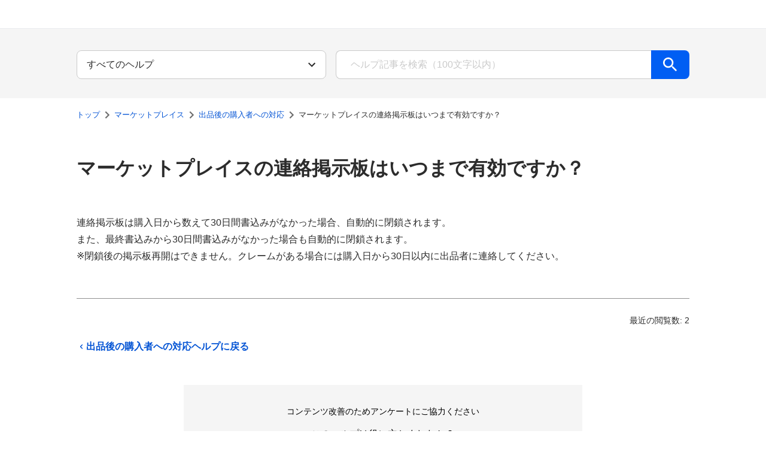

--- FILE ---
content_type: text/html; charset=utf-8
request_url: https://support.dmm.com/dmp/article/42172
body_size: 12934
content:
<!DOCTYPE html><html><head><meta charSet="utf-8"/><meta name="viewport" content="width=device-width, initial-scale=1.0"/><title>マーケットプレイスの連絡掲示板はいつまで有効ですか？ マーケットプレイス DMMヘルプセンター</title><link rel="canonical" href="https://support.dmm.com/dmp/article/42172"/><link rel="shortcut icon" href="/favicon.ico"/><meta name="next-head-count" content="5"/><link rel="preload" href="/_next/static/css/20523d33807587e0.css" as="style"/><link rel="stylesheet" href="/_next/static/css/20523d33807587e0.css" data-n-g=""/><noscript data-n-css=""></noscript><script defer="" nomodule="" src="/_next/static/chunks/polyfills-42372ed130431b0a.js"></script><script src="/_next/static/chunks/webpack-575d6a65205c0a21.js" defer=""></script><script src="/_next/static/chunks/framework-6d28727e634f0245.js" defer=""></script><script src="/_next/static/chunks/main-13e4460bbee117b0.js" defer=""></script><script src="/_next/static/chunks/pages/_app-29c4935ad4c3a28e.js" defer=""></script><script src="/_next/static/chunks/966-7a000369845eb8a9.js" defer=""></script><script src="/_next/static/chunks/577-749a4f08bcb56129.js" defer=""></script><script src="/_next/static/chunks/330-1b6e29f39d1b85d3.js" defer=""></script><script src="/_next/static/chunks/996-39dcc6eb8c768e8e.js" defer=""></script><script src="/_next/static/chunks/36-5abf9dc156ed9f95.js" defer=""></script><script src="/_next/static/chunks/187-f137ca9ed7ff8606.js" defer=""></script><script src="/_next/static/chunks/pages/%5Bcategory%5D/article/%5BarticleId%5D-c1323b43d00f25f5.js" defer=""></script><script src="/_next/static/NtIYAHn1C-rGy36DN7U00/_buildManifest.js" defer=""></script><script src="/_next/static/NtIYAHn1C-rGy36DN7U00/_ssgManifest.js" defer=""></script></head><body><noscript><iframe src="https://www.googletagmanager.com/ns.html?id=GTM-PLC9LTZ" height="0" width="0" style="display:none;visibility:hidden"></iframe></noscript><div id="__next"><div id=":R16:"><style>div[id=":R16:"]{--turtle-borderRadius-small:0.25rem;--turtle-borderRadius-medium:0.5rem;--turtle-borderRadius-large:0.75rem;--turtle-borderRadius-circle:9999px;--turtle-breakpoints-values-xxs:0;--turtle-breakpoints-values-xs:400;--turtle-breakpoints-values-sm:736;--turtle-breakpoints-values-md:1040;--turtle-breakpoints-values-lg:1312;--turtle-breakpoints-values-xl:1632;--turtle-palette-gray-50:#FFFFFF;--turtle-palette-gray-75:#FAFAFA;--turtle-palette-gray-100:#F5F5F5;--turtle-palette-gray-200:#EAEAEA;--turtle-palette-gray-300:#E1E1E1;--turtle-palette-gray-400:#CACACA;--turtle-palette-gray-500:#B3B3B3;--turtle-palette-gray-600:#8E8E8E;--turtle-palette-gray-700:#6E6E6E;--turtle-palette-gray-800:#4B4B4B;--turtle-palette-gray-900:#2C2C2C;--turtle-palette-yellow-100:#FDFFC7;--turtle-palette-yellow-200:#FFEA80;--turtle-palette-yellow-300:#FFD761;--turtle-palette-yellow-400:#FFC847;--turtle-palette-yellow-500:#FBBB28;--turtle-palette-yellow-600:#E3A30D;--turtle-palette-yellow-700:#B38019;--turtle-palette-yellow-800:#815C18;--turtle-palette-yellow-900:#74501B;--turtle-palette-red-100:#FAE6EA;--turtle-palette-red-200:#F3D0D8;--turtle-palette-red-300:#E7ABBA;--turtle-palette-red-400:#D77D96;--turtle-palette-red-500:#C55073;--turtle-palette-red-600:#B42F5A;--turtle-palette-red-700:#A81A4C;--turtle-palette-red-800:#8F0539;--turtle-palette-red-900:#75012F;--turtle-palette-blue-100:#EBF3FF;--turtle-palette-blue-200:#C3D9FF;--turtle-palette-blue-300:#94BCFF;--turtle-palette-blue-400:#609EFF;--turtle-palette-blue-500:#448CFF;--turtle-palette-blue-600:#1871FF;--turtle-palette-blue-700:#005EF3;--turtle-palette-blue-800:#0052D4;--turtle-palette-blue-900:#0046B4;--turtle-palette-green-100:#F0FFE3;--turtle-palette-green-200:#D2F9B4;--turtle-palette-green-300:#A9EA80;--turtle-palette-green-400:#77CF4F;--turtle-palette-green-500:#42AB28;--turtle-palette-green-600:#158511;--turtle-palette-green-700:#056815;--turtle-palette-green-800:#015722;--turtle-palette-green-900:#005230;--turtle-palette-violet-100:#EDE5FF;--turtle-palette-violet-200:#E3D7FE;--turtle-palette-violet-300:#CEB8F9;--turtle-palette-violet-400:#BA9FF4;--turtle-palette-violet-500:#A684F1;--turtle-palette-violet-600:#8763E9;--turtle-palette-violet-700:#6541C8;--turtle-palette-violet-800:#502EB8;--turtle-palette-violet-900:#3C24A8;--turtle-palette-pink-100:#FEE6F8;--turtle-palette-pink-200:#FDC9F0;--turtle-palette-pink-300:#F7A6E4;--turtle-palette-pink-400:#F17FD8;--turtle-palette-pink-500:#E25AC8;--turtle-palette-pink-600:#CF3FB5;--turtle-palette-pink-700:#BA2CA2;--turtle-palette-pink-800:#A01C8B;--turtle-palette-pink-900:#840B6F;--turtle-palette-orange-100:#FFEDDC;--turtle-palette-orange-200:#FCDDC4;--turtle-palette-orange-300:#FAB180;--turtle-palette-orange-400:#FA965C;--turtle-palette-orange-500:#F27836;--turtle-palette-orange-600:#DE601B;--turtle-palette-orange-700:#D15715;--turtle-palette-orange-800:#AE410A;--turtle-palette-orange-900:#943505;--turtle-palette-backgroundColor-primaryBackground:#F5F5F5;--turtle-palette-backgroundColor-secondaryBackground:#EAEAEA;--turtle-palette-backgroundColor-tertiaryBackground:#E1E1E1;--turtle-palette-onBackgroundColor-highEmphasis:#2C2C2C;--turtle-palette-onBackgroundColor-mediumEmphasis:#4B4B4B;--turtle-palette-onBackgroundColor-lowEmphasis:#6E6E6E;--turtle-palette-onBackgroundColor-disabled:#B3B3B3;--turtle-palette-surfaceColor-primarySurface:#FFFFFF;--turtle-palette-surfaceColor-secondarySurface:#FAFAFA;--turtle-palette-surfaceColor-tertiarySurface:#F5F5F5;--turtle-palette-onSurfaceColor-highEmphasis:#2C2C2C;--turtle-palette-onSurfaceColor-mediumEmphasis:#4B4B4B;--turtle-palette-onSurfaceColor-lowEmphasis:#6E6E6E;--turtle-palette-onSurfaceColor-placeholder:#CACACA;--turtle-palette-dividerColor-divider:#8E8E8E;--turtle-palette-dividerColor-subDivider:#E1E1E1;--turtle-palette-borderColor-border:#CACACA;--turtle-palette-primaryKeyColors-main:#005EF3;--turtle-palette-primaryKeyColors-light:#609EFF;--turtle-palette-primaryKeyColors-dark:#0052D4;--turtle-palette-primaryKeyColors-contrast:#FFFFFF;--turtle-palette-secondaryKeyColors-main:#FFC847;--turtle-palette-secondaryKeyColors-light:#FFD761;--turtle-palette-secondaryKeyColors-dark:#815C18;--turtle-palette-secondaryKeyColors-contrast:#2C2C2C;--turtle-palette-interactiveColors-main:#0052D4;--turtle-palette-interactiveColors-light:#448CFF;--turtle-palette-interactiveColors-dark:#0046B4;--turtle-palette-interactiveColors-contrast:#FFFFFF;--turtle-palette-interactiveColors-border:#0052D4;--turtle-palette-interactiveColors-background:#e5edfa;--turtle-palette-interactiveColors-link:#0052D4;--turtle-palette-interactiveColors-linkVisited:#6541C8;--turtle-palette-errorColors-main:#B42F5A;--turtle-palette-errorColors-light:#C55073;--turtle-palette-errorColors-dark:#8F0539;--turtle-palette-errorColors-contrast:#FFFFFF;--turtle-palette-errorColors-border:#B42F5A;--turtle-palette-errorColors-background:#f7eaee;--turtle-palette-successColors-main:#158511;--turtle-palette-successColors-light:#42AB28;--turtle-palette-successColors-dark:#056815;--turtle-palette-successColors-contrast:#FFFFFF;--turtle-palette-successColors-border:#158511;--turtle-palette-successColors-background:#e7f2e7;--turtle-palette-warningColors-main:#B38019;--turtle-palette-warningColors-light:#E3A30D;--turtle-palette-warningColors-dark:#815C18;--turtle-palette-warningColors-contrast:#FFFFFF;--turtle-palette-warningColors-border:#B38019;--turtle-palette-warningColors-background:#fff9ec;--turtle-palette-state-disabled-opacity:0.5;--turtle-palette-state-disabled-cursor:not-allowed;--turtle-spacing-small-1:calc(0.25 * 0.5rem);--turtle-spacing-small-2:calc(0.5 * 0.5rem);--turtle-spacing-small-3:calc(1 * 0.5rem);--turtle-spacing-small-4:calc(1.5 * 0.5rem);--turtle-spacing-small-5:calc(2 * 0.5rem);--turtle-spacing-medium-1:calc(3 * 0.5rem);--turtle-spacing-medium-2:calc(4 * 0.5rem);--turtle-spacing-medium-3:calc(5 * 0.5rem);--turtle-spacing-medium-4:calc(6 * 0.5rem);--turtle-spacing-medium-5:calc(7 * 0.5rem);--turtle-spacing-medium-6:calc(8 * 0.5rem);--turtle-spacing-large-1:calc(10 * 0.5rem);--turtle-spacing-large-2:calc(12 * 0.5rem);--turtle-spacing-large-3:calc(14 * 0.5rem);--turtle-spacing-large-4:calc(16 * 0.5rem);--turtle-spacing-large-5:calc(18 * 0.5rem);--turtle-spacing-large-6:calc(20 * 0.5rem);--turtle-typography-heading1-lineHeight:1.3;--turtle-typography-heading1-fontWeight:600;--turtle-typography-heading1-fontSize:calc( 2.027 * clamp(1rem / 1.125, 0.55rem + 1vw, 1rem));--turtle-typography-heading1-fontFamily:"Helvetica Neue", Arial, "Hiragino Kaku Gothic ProN", "Hiragino Sans", Meiryo, sans-serif;--turtle-typography-heading2-lineHeight:1.3;--turtle-typography-heading2-fontWeight:600;--turtle-typography-heading2-fontSize:calc( 1.802 * clamp(1rem / 1.125, 0.55rem + 1vw, 1rem));--turtle-typography-heading2-fontFamily:"Helvetica Neue", Arial, "Hiragino Kaku Gothic ProN", "Hiragino Sans", Meiryo, sans-serif;--turtle-typography-heading3-lineHeight:1.3;--turtle-typography-heading3-fontWeight:600;--turtle-typography-heading3-fontSize:calc( 1.602 * clamp(1rem / 1.125, 0.55rem + 1vw, 1rem));--turtle-typography-heading3-fontFamily:"Helvetica Neue", Arial, "Hiragino Kaku Gothic ProN", "Hiragino Sans", Meiryo, sans-serif;--turtle-typography-heading4-lineHeight:1.3;--turtle-typography-heading4-fontWeight:600;--turtle-typography-heading4-fontSize:calc( 1.424 * clamp(1rem / 1.125, 0.55rem + 1vw, 1rem));--turtle-typography-heading4-fontFamily:"Helvetica Neue", Arial, "Hiragino Kaku Gothic ProN", "Hiragino Sans", Meiryo, sans-serif;--turtle-typography-heading5-lineHeight:1.3;--turtle-typography-heading5-fontWeight:600;--turtle-typography-heading5-fontSize:calc( 1.266 * clamp(1rem / 1.125, 0.55rem + 1vw, 1rem));--turtle-typography-heading5-fontFamily:"Helvetica Neue", Arial, "Hiragino Kaku Gothic ProN", "Hiragino Sans", Meiryo, sans-serif;--turtle-typography-heading6-lineHeight:1.3;--turtle-typography-heading6-fontWeight:600;--turtle-typography-heading6-fontSize:calc( 1.125 * clamp(1rem / 1.125, 0.55rem + 1vw, 1rem));--turtle-typography-heading6-fontFamily:"Helvetica Neue", Arial, "Hiragino Kaku Gothic ProN", "Hiragino Sans", Meiryo, sans-serif;--turtle-typography-body1-lineHeight:1.75;--turtle-typography-body1-fontWeight:400;--turtle-typography-body1-fontSize:calc( 1 * clamp(1rem / 1.125, 0.55rem + 1vw, 1rem));--turtle-typography-body1-fontFamily:"Helvetica Neue", Arial, "Hiragino Kaku Gothic ProN", "Hiragino Sans", Meiryo, sans-serif;--turtle-typography-body2-lineHeight:1.75;--turtle-typography-body2-fontWeight:400;--turtle-typography-body2-fontSize:calc( 0.889 * clamp(1rem / 1.125, 0.55rem + 1vw, 1rem));--turtle-typography-body2-fontFamily:"Helvetica Neue", Arial, "Hiragino Kaku Gothic ProN", "Hiragino Sans", Meiryo, sans-serif;--turtle-typography-body3-lineHeight:1.75;--turtle-typography-body3-fontWeight:400;--turtle-typography-body3-fontSize:calc( 0.79 * clamp(1rem / 1.125, 0.55rem + 1vw, 1rem));--turtle-typography-body3-fontFamily:"Helvetica Neue", Arial, "Hiragino Kaku Gothic ProN", "Hiragino Sans", Meiryo, sans-serif;--turtle-typography-body4-lineHeight:1.75;--turtle-typography-body4-fontWeight:400;--turtle-typography-body4-fontSize:calc( 0.702 * clamp(1rem / 1.125, 0.55rem + 1vw, 1rem));--turtle-typography-body4-fontFamily:"Helvetica Neue", Arial, "Hiragino Kaku Gothic ProN", "Hiragino Sans", Meiryo, sans-serif;--turtle-typography-body5-lineHeight:1.75;--turtle-typography-body5-fontWeight:400;--turtle-typography-body5-fontSize:calc( 0.624 * clamp(1rem / 1.125, 0.55rem + 1vw, 1rem));--turtle-typography-body5-fontFamily:"Helvetica Neue", Arial, "Hiragino Kaku Gothic ProN", "Hiragino Sans", Meiryo, sans-serif;--turtle-typography-buttonText-lineHeight:1;--turtle-typography-buttonText-fontWeight:600;--turtle-typography-buttonText-fontSize:calc( 1 * clamp(1rem / 1.125, 0.55rem + 1vw, 1rem));--turtle-typography-buttonText-fontFamily:"Helvetica Neue", Arial, "Hiragino Kaku Gothic ProN", "Hiragino Sans", Meiryo, sans-serif;--turtle-typography-label-lineHeight:1.5;--turtle-typography-label-fontWeight:600;--turtle-typography-label-fontSize:calc( 0.702 * clamp(1rem / 1.125, 0.55rem + 1vw, 1rem));--turtle-typography-label-fontFamily:"Helvetica Neue", Arial, "Hiragino Kaku Gothic ProN", "Hiragino Sans", Meiryo, sans-serif;--turtle-typography-global-fontSizes-10:0.624rem;--turtle-typography-global-fontSizes-20:0.702rem;--turtle-typography-global-fontSizes-30:0.79rem;--turtle-typography-global-fontSizes-40:0.889rem;--turtle-typography-global-fontSizes-50:1rem;--turtle-typography-global-fontSizes-60:1.125rem;--turtle-typography-global-fontSizes-70:1.266rem;--turtle-typography-global-fontSizes-80:1.424rem;--turtle-typography-global-fontSizes-90:1.602rem;--turtle-typography-global-fontSizes-100:1.802rem;--turtle-typography-global-fontSizes-110:2.027rem;--turtle-typography-global-fontSizes-120:2.281rem;--turtle-typography-global-fontSizes-130:2.566rem;--turtle-typography-global-fontSizes-140:2.887rem;--turtle-typography-global-fontSizes-150:3.247rem;--turtle-typography-global-lineHeights-100:1;--turtle-typography-global-lineHeights-130:1.3;--turtle-typography-global-lineHeights-150:1.5;--turtle-typography-global-lineHeights-175:1.75;--turtle-typography-global-lineHeights-body:1.75;--turtle-typography-global-lineHeights-heading:1.3;--turtle-typography-global-lineHeights-buttonText:1;--turtle-typography-global-lineHeights-label:1.5;--turtle-typography-global-fontWeights-100:100;--turtle-typography-global-fontWeights-200:200;--turtle-typography-global-fontWeights-300:300;--turtle-typography-global-fontWeights-400:400;--turtle-typography-global-fontWeights-500:500;--turtle-typography-global-fontWeights-600:600;--turtle-typography-global-fontWeights-700:700;--turtle-typography-global-fontWeights-800:800;--turtle-typography-global-fontWeights-900:900;--turtle-typography-global-fontWeights-bold:700;--turtle-typography-global-fontWeights-normal:400;--turtle-typography-global-fontFamily:"Helvetica Neue", Arial, "Hiragino Kaku Gothic ProN", "Hiragino Sans", Meiryo, sans-serif;--turtle-zIndex-100:1000;--turtle-zIndex-200:1100;--turtle-zIndex-300:1200;--turtle-zIndex-400:1300;--turtle-zIndex-500:1400;--turtle-zIndex-600:1500;--turtle-zIndex-700:1600;--turtle-zIndex-800:1700;--turtle-zIndex-900:1800;--turtle-zIndex-1000:1900;--turtle-zIndex-9999:99999;--turtle-zIndex-tooltip:1900;--turtle-zIndex-snackbar:1700;--turtle-zIndex-modal:1500;--turtle-zIndex-drawer:1300;--turtle-zIndex-header:1200;--turtle-zIndex-fab:1000;}</style><style data-emotion="css 4qj2av">.css-4qj2av{display:grid;grid-template-rows:auto 1fr auto;grid-template-columns:100%;min-height:100vh;min-height:100dvh;}</style><div class="turtle-component turtle-DmmNavi css-4qj2av"><style data-emotion="css 1s45jmn">.css-1s45jmn{display:-webkit-box;display:-webkit-flex;display:-ms-flexbox;display:flex;-webkit-box-pack:left;-ms-flex-pack:left;-webkit-justify-content:left;justify-content:left;-webkit-align-items:center;-webkit-box-align:center;-ms-flex-align:center;align-items:center;width:100%;height:48px;box-sizing:border-box;padding-left:15px;background-color:#fff;border-bottom-style:solid;border-bottom-width:1px;border-bottom-color:#e9ebef;}@media only screen and (max-width: 1039px){.css-1s45jmn{min-width:auto;padding-left:10px;height:45px;border-bottom-color:#f7f7f7;}}</style><header class="css-1s45jmn"><a href="https://www.dmm.com/"><style data-emotion="css ylijxt">.css-ylijxt{display:-webkit-box;display:-webkit-flex;display:-ms-flexbox;display:flex;width:92px;height:28px;}@media only screen and (max-width: 1039px){.css-ylijxt{width:79px;height:24px;}}</style><div class="css-ylijxt"><svg xmlns="http://www.w3.org/2000/svg" viewBox="0 0 184 56"><path fill-rule="evenodd" d="M118.581 41.24a2.72 2.72 0 0 1-.787 1.988 2.786 2.786 0 0 1-3.905 0 2.7 2.7 0 0 1-.8-1.988 2.744 2.744 0 1 1 5.492 0m16.219-9.819a6.3 6.3 0 0 0-1.375-.618 4.7 4.7 0 0 0-1.332-.2 3.44 3.44 0 0 0-2.753 1.197 4.78 4.78 0 0 0-1.021 3.218 4.75 4.75 0 0 0 1.032 3.269 3.7 3.7 0 0 0 2.918 1.161 3.9 3.9 0 0 0 1.33-.227 4 4 0 0 0 1.2-.7v4.539a7.6 7.6 0 0 1-1.961.737 10 10 0 0 1-2.164.23 7.93 7.93 0 0 1-6.067-2.393 9.15 9.15 0 0 1-2.25-6.529 9.11 9.11 0 0 1 2.262-6.516 7.92 7.92 0 0 1 6.055-2.405 12.6 12.6 0 0 1 4.125.676zm19.718 3.684a8.9 8.9 0 0 1-2.354 6.517 9.4 9.4 0 0 1-12.56 0 8.95 8.95 0 0 1-2.333-6.517 8.95 8.95 0 0 1 2.333-6.516 9.4 9.4 0 0 1 12.569.01 8.94 8.94 0 0 1 2.343 6.506zm-8.634 4.774a2.66 2.66 0 0 0 2.345-1.249 6.43 6.43 0 0 0 .83-3.563 6.4 6.4 0 0 0-.83-3.539 2.82 2.82 0 0 0-4.68-.011 6.43 6.43 0 0 0-.819 3.551 6.47 6.47 0 0 0 .819 3.572 2.64 2.64 0 0 0 2.333 1.239zm11.673 4.148V26.564h5.255v2.7a7.1 7.1 0 0 1 2.4-2.166 6.3 6.3 0 0 1 2.988-.7 4.67 4.67 0 0 1 2.716.723 3.54 3.54 0 0 1 1.4 2.145 8.4 8.4 0 0 1 2.519-2.166 6 6 0 0 1 2.854-.7 3.51 3.51 0 0 1 3.136 1.313q.894 1.31.893 5.421v10.9h-5.58V33.452a4 4 0 0 0-.379-2.065 1.44 1.44 0 0 0-1.3-.568 1.87 1.87 0 0 0-1.585.621 3.84 3.84 0 0 0-.471 2.226v10.361h-5.527V33.452a4.04 4.04 0 0 0-.389-2.065 1.41 1.41 0 0 0-1.287-.609 1.9 1.9 0 0 0-1.626.662 3.84 3.84 0 0 0-.491 2.226v10.361zm-54.575-32.054H91.645l-4.219 15.076-4.676-15.076h-10.5l-3.172 16.461-2.943-16.461H54.8l-4.222 15.076L45.9 11.973H35.4l-2.366 12.344c-1.779-7.864-8.97-12.344-19.8-12.344H0v32.054h16.037c5.15 0 10.915-1.618 14.356-5.94l-1.139 5.94h11.213l2.312-13.453 3.928 13.453h8.768l3.345-13.38 2.037 13.38h16.459l2.311-13.453 3.925 13.453h8.77l3.343-13.38 2.035 13.38h11.047zM14.129 32.907v-9.99c2.425 0 6.111.109 6.111 4.974.001 4.973-3.545 5.016-6.111 5.016"></path></svg></div></a></header><div class="turtle-DmmNavi_main"><style data-emotion="css 10klw3m">.css-10klw3m{height:100%;}</style><main class="turtle-LayoutWithNavi css-10klw3m"><style data-emotion="css 84tv55">.css-84tv55{height:100%;box-sizing:border-box;font-family:'Hiragino Kaku Gothic ProN','ヒラギノ角ゴ ProN W4',sans-serif;}</style><div class="turtle-LayoutWithNavi_wrapper css-84tv55"><style data-emotion="css-global 1522fuy">ul{list-style:none;margin:0;padding:0;}ol{margin:0;padding:0;}h1,h2,h3,h4{font-weight:400;}header img,footer img{max-width:unset;display:-webkit-box;display:-webkit-unset;display:-ms-unsetbox;display:unset;}</style><style data-emotion="css 1198uq6">.css-1198uq6{background:#F5F5F5;padding:calc(4 * 0.5rem) 0px;color:#2C2C2C;}</style><div class="css-1198uq6"><div><style data-emotion="css bjjtl">.css-bjjtl{margin:0 auto;max-width:1632px;}@media only screen and (max-width: 1631px){.css-bjjtl{max-width:1312px;}}@media only screen and (max-width: 1311px){.css-bjjtl{max-width:1040px;}}@media only screen and (max-width: 1039px){.css-bjjtl{max-width:736px;}}@media only screen and (max-width: 735px){.css-bjjtl{max-width:100vw;}}@media only screen and (max-width: 399px){.css-bjjtl{max-width:100vw;}}</style><div class="css-bjjtl"><style data-emotion="css 1y9ewx5">.css-1y9ewx5{box-sizing:border-box;display:-webkit-box;display:-webkit-flex;display:-ms-flexbox;display:flex;-webkit-box-flex-wrap:wrap;-webkit-flex-wrap:wrap;-ms-flex-wrap:wrap;flex-wrap:wrap;width:100%;-webkit-flex-direction:row;-ms-flex-direction:row;flex-direction:row;margin-top:calc(-1 * 16px);-webkit-box-pack:center;-ms-flex-pack:center;-webkit-justify-content:center;justify-content:center;}.css-1y9ewx5>.MuiGrid-item{padding-top:16px;}</style><div class="MuiGrid-root MuiGrid-container css-1y9ewx5"><style data-emotion="css ssv6ms">.css-ssv6ms{box-sizing:border-box;margin:0;-webkit-flex-direction:row;-ms-flex-direction:row;flex-direction:row;-webkit-flex-basis:100%;-ms-flex-preferred-size:100%;flex-basis:100%;-webkit-box-flex:0;-webkit-flex-grow:0;-ms-flex-positive:0;flex-grow:0;max-width:100%;}@media (min-width:400px){.css-ssv6ms{-webkit-flex-basis:100%;-ms-flex-preferred-size:100%;flex-basis:100%;-webkit-box-flex:0;-webkit-flex-grow:0;-ms-flex-positive:0;flex-grow:0;max-width:100%;}}@media (min-width:736px){.css-ssv6ms{-webkit-flex-basis:83.333333%;-ms-flex-preferred-size:83.333333%;flex-basis:83.333333%;-webkit-box-flex:0;-webkit-flex-grow:0;-ms-flex-positive:0;flex-grow:0;max-width:83.333333%;}}@media (min-width:1040px){.css-ssv6ms{-webkit-flex-basis:41.666667%;-ms-flex-preferred-size:41.666667%;flex-basis:41.666667%;-webkit-box-flex:0;-webkit-flex-grow:0;-ms-flex-positive:0;flex-grow:0;max-width:41.666667%;}}@media (min-width:1312px){.css-ssv6ms{-webkit-flex-basis:33.333333%;-ms-flex-preferred-size:33.333333%;flex-basis:33.333333%;-webkit-box-flex:0;-webkit-flex-grow:0;-ms-flex-positive:0;flex-grow:0;max-width:33.333333%;}}@media (min-width:1632px){.css-ssv6ms{-webkit-flex-basis:25%;-ms-flex-preferred-size:25%;flex-basis:25%;-webkit-box-flex:0;-webkit-flex-grow:0;-ms-flex-positive:0;flex-grow:0;max-width:25%;}}</style><div class="MuiGrid-root MuiGrid-item MuiGrid-grid-xxs-12 MuiGrid-grid-sm-10 MuiGrid-grid-md-5 MuiGrid-grid-lg-4 MuiGrid-grid-xl-3 css-ssv6ms"><style data-emotion="css oyhu2r">.css-oyhu2r{padding:0 calc(2 * 0.5rem);}@media only screen and (max-width: 1311px){.css-oyhu2r{padding:0 calc(1 * 0.5rem);}}</style><div class="css-oyhu2r"><div><style data-emotion="css 1r3srsi">.css-1r3srsi select{height:48px;border-radius:8px;-webkit-appearance:none;-moz-appearance:none;-ms-appearance:none;appearance:none;overflow:hidden;text-overflow:ellipsis;}@media only screen and (max-width: 1039px){.css-1r3srsi select{line-height:1.75;font-weight:400;font-size:calc( 0.889 * clamp(1rem / 1.125, 0.55rem + 1vw, 1rem));font-family:"Helvetica Neue",Arial,"Hiragino Kaku Gothic ProN","Hiragino Sans",Meiryo,sans-serif;}}</style><div class="turtle-component turtle-Select css-1r3srsi"><style data-emotion="css j49ijm">.css-j49ijm{position:relative;margin-top:calc(0.5 * 0.5rem);width:100%;border-radius:0.25rem;}</style><div class="turtle-Select_selectWrapper css-j49ijm"><style data-emotion="css l6orjn">.css-l6orjn{line-height:1.75;font-weight:400;font-size:calc( 1 * clamp(1rem / 1.125, 0.55rem + 1vw, 1rem));font-family:"Helvetica Neue",Arial,"Hiragino Kaku Gothic ProN","Hiragino Sans",Meiryo,sans-serif;color:#2C2C2C;width:100%;height:40px;border:1px solid #CACACA;box-sizing:border-box;padding:0 calc(1.5 * 0.5rem);border-radius:0.25rem;margin-top:calc(0.5 * 0.5rem);background-color:#FFFFFF;-webkit-appearance:none;-moz-appearance:none;-ms-appearance:none;appearance:none;margin-top:0px;padding:0 calc(5 * 0.5rem) 0 calc(2 * 0.5rem);}.css-l6orjn::-webkit-input-placeholder{color:#CACACA;}.css-l6orjn::-moz-placeholder{color:#CACACA;}.css-l6orjn:-ms-input-placeholder{color:#CACACA;}.css-l6orjn::placeholder{color:#CACACA;}.css-l6orjn.turtle-TextField-error{border:1px solid #B42F5A;background-color:#f7eaee;}.css-l6orjn.turtle-TextField-disabled{opacity:0.5;cursor:not-allowed;}.css-l6orjn.turtle-Select-error{border:1px solid #B42F5A;background-color:#f7eaee;}.css-l6orjn.turtle-Select-disabled{opacity:0.5;cursor:not-allowed;}.css-l6orjn::-ms-expand{display:none;}</style><select class="turtle-Select_select css-l6orjn" id="search-filter"><option value="" selected="">すべてのヘルプ</option></select><style data-emotion="css 1876oqo">.css-1876oqo{pointer-events:none;position:absolute;width:24px;height:24px;right:calc(1.5 * 0.5rem);top:50%;-webkit-transform:translateY(-50%);-moz-transform:translateY(-50%);-ms-transform:translateY(-50%);transform:translateY(-50%);color:#2C2C2C;}.css-1876oqo.turtle-Select-disabled{opacity:0.5;cursor:not-allowed;}</style><style data-emotion="css 181a6oe">.css-181a6oe{-webkit-user-select:none;-moz-user-select:none;-ms-user-select:none;user-select:none;width:1em;height:1em;display:inline-block;-webkit-flex-shrink:0;-ms-flex-negative:0;flex-shrink:0;-webkit-transition:fill 200ms cubic-bezier(0.4, 0, 0.2, 1) 0ms;transition:fill 200ms cubic-bezier(0.4, 0, 0.2, 1) 0ms;fill:currentColor;font-size:1.5rem;pointer-events:none;position:absolute;width:24px;height:24px;right:calc(1.5 * 0.5rem);top:50%;-webkit-transform:translateY(-50%);-moz-transform:translateY(-50%);-ms-transform:translateY(-50%);transform:translateY(-50%);color:#2C2C2C;}.css-181a6oe.turtle-Select-disabled{opacity:0.5;cursor:not-allowed;}</style><svg class="MuiSvgIcon-root MuiSvgIcon-fontSizeMedium turtle-Select_select_icon css-181a6oe" focusable="false" aria-hidden="true" viewBox="0 0 24 24" data-testid="KeyboardArrowDownSharpIcon"><path d="M7.41 8.59 12 13.17l4.59-4.58L18 10l-6 6-6-6z"></path></svg></div></div></div></div></div><style data-emotion="css nreyc5">.css-nreyc5{box-sizing:border-box;margin:0;-webkit-flex-direction:row;-ms-flex-direction:row;flex-direction:row;-webkit-flex-basis:100%;-ms-flex-preferred-size:100%;flex-basis:100%;-webkit-box-flex:0;-webkit-flex-grow:0;-ms-flex-positive:0;flex-grow:0;max-width:100%;}@media (min-width:400px){.css-nreyc5{-webkit-flex-basis:100%;-ms-flex-preferred-size:100%;flex-basis:100%;-webkit-box-flex:0;-webkit-flex-grow:0;-ms-flex-positive:0;flex-grow:0;max-width:100%;}}@media (min-width:736px){.css-nreyc5{-webkit-flex-basis:83.333333%;-ms-flex-preferred-size:83.333333%;flex-basis:83.333333%;-webkit-box-flex:0;-webkit-flex-grow:0;-ms-flex-positive:0;flex-grow:0;max-width:83.333333%;}}@media (min-width:1040px){.css-nreyc5{-webkit-flex-basis:58.333333%;-ms-flex-preferred-size:58.333333%;flex-basis:58.333333%;-webkit-box-flex:0;-webkit-flex-grow:0;-ms-flex-positive:0;flex-grow:0;max-width:58.333333%;}}@media (min-width:1312px){.css-nreyc5{-webkit-flex-basis:50%;-ms-flex-preferred-size:50%;flex-basis:50%;-webkit-box-flex:0;-webkit-flex-grow:0;-ms-flex-positive:0;flex-grow:0;max-width:50%;}}@media (min-width:1632px){.css-nreyc5{-webkit-flex-basis:41.666667%;-ms-flex-preferred-size:41.666667%;flex-basis:41.666667%;-webkit-box-flex:0;-webkit-flex-grow:0;-ms-flex-positive:0;flex-grow:0;max-width:41.666667%;}}</style><div class="MuiGrid-root MuiGrid-item MuiGrid-grid-xxs-12 MuiGrid-grid-sm-10 MuiGrid-grid-md-7 MuiGrid-grid-lg-6 MuiGrid-grid-xl-5 css-nreyc5"><div class="css-oyhu2r"><style data-emotion="css zjik7">.css-zjik7{display:-webkit-box;display:-webkit-flex;display:-ms-flexbox;display:flex;}</style><form class="css-zjik7"><style data-emotion="css mmrvay">.css-mmrvay{width:100%;}.css-mmrvay .turtle-TextField_inputWrapper{height:48px;border-width:1px 0px 1px 1px;border-radius:8px 0px 0px 8px;}@media only screen and (max-width: 1039px){.css-mmrvay .turtle-TextField_inputWrapper{line-height:1.75;font-weight:400;font-size:calc( 0.889 * clamp(1rem / 1.125, 0.55rem + 1vw, 1rem));font-family:"Helvetica Neue",Arial,"Hiragino Kaku Gothic ProN","Hiragino Sans",Meiryo,sans-serif;}}</style><div class="turtle-component turtle-TextField css-mmrvay"><style data-emotion="css 16k0fgn">.css-16k0fgn{line-height:1.75;font-weight:400;font-size:calc( 1 * clamp(1rem / 1.125, 0.55rem + 1vw, 1rem));font-family:"Helvetica Neue",Arial,"Hiragino Kaku Gothic ProN","Hiragino Sans",Meiryo,sans-serif;color:#2C2C2C;width:100%;height:40px;border:1px solid #CACACA;box-sizing:border-box;padding:0 calc(1.5 * 0.5rem);border-radius:0.25rem;margin-top:calc(0.5 * 0.5rem);background-color:#FFFFFF;display:-webkit-box;display:-webkit-flex;display:-ms-flexbox;display:flex;overflow:hidden;-webkit-align-items:center;-webkit-box-align:center;-ms-flex-align:center;align-items:center;width:100%;padding-inline:0;position:relative;}.css-16k0fgn::-webkit-input-placeholder{color:#CACACA;}.css-16k0fgn::-moz-placeholder{color:#CACACA;}.css-16k0fgn:-ms-input-placeholder{color:#CACACA;}.css-16k0fgn::placeholder{color:#CACACA;}.css-16k0fgn.turtle-TextField-error{border:1px solid #B42F5A;background-color:#f7eaee;}.css-16k0fgn.turtle-TextField-disabled{opacity:0.5;cursor:not-allowed;}.css-16k0fgn .turtle-TextField_leftIconWrapper,.css-16k0fgn .turtle-TextField_rightIconWrapper{display:-webkit-box;display:-webkit-flex;display:-ms-flexbox;display:flex;-webkit-align-items:center;-webkit-box-align:center;-ms-flex-align:center;align-items:center;}.css-16k0fgn .turtle-TextField_leftIconWrapper{margin-left:calc(1.5 * 0.5rem);position:absolute;left:0;}.css-16k0fgn .turtle-TextField_rightIconWrapper{margin-right:calc(1.5 * 0.5rem);position:absolute;right:0;}.css-16k0fgn:has(.turtle-TextField_input.turtle-TextField-error){border:1px solid #B42F5A;background-color:#f7eaee;}.css-16k0fgn:focus-within{outline:auto;outline:auto -webkit-focus-ring-color;}</style><style data-emotion="css 1v0xfbb">.css-1v0xfbb{line-height:1.75;font-weight:400;font-size:calc( 1 * clamp(1rem / 1.125, 0.55rem + 1vw, 1rem));font-family:"Helvetica Neue",Arial,"Hiragino Kaku Gothic ProN","Hiragino Sans",Meiryo,sans-serif;color:#2C2C2C;width:100%;height:40px;border:1px solid #CACACA;box-sizing:border-box;padding:0 calc(1.5 * 0.5rem);border-radius:0.25rem;margin-top:calc(0.5 * 0.5rem);background-color:#FFFFFF;display:-webkit-box;display:-webkit-flex;display:-ms-flexbox;display:flex;overflow:hidden;-webkit-align-items:center;-webkit-box-align:center;-ms-flex-align:center;align-items:center;width:100%;padding-inline:0;position:relative;}.css-1v0xfbb::-webkit-input-placeholder{color:#CACACA;}.css-1v0xfbb::-moz-placeholder{color:#CACACA;}.css-1v0xfbb:-ms-input-placeholder{color:#CACACA;}.css-1v0xfbb::placeholder{color:#CACACA;}.css-1v0xfbb.turtle-TextField-error{border:1px solid #B42F5A;background-color:#f7eaee;}.css-1v0xfbb.turtle-TextField-disabled{opacity:0.5;cursor:not-allowed;}.css-1v0xfbb .turtle-TextField_leftIconWrapper,.css-1v0xfbb .turtle-TextField_rightIconWrapper{display:-webkit-box;display:-webkit-flex;display:-ms-flexbox;display:flex;-webkit-align-items:center;-webkit-box-align:center;-ms-flex-align:center;align-items:center;}.css-1v0xfbb .turtle-TextField_leftIconWrapper{margin-left:calc(1.5 * 0.5rem);position:absolute;left:0;}.css-1v0xfbb .turtle-TextField_rightIconWrapper{margin-right:calc(1.5 * 0.5rem);position:absolute;right:0;}.css-1v0xfbb:has(.turtle-TextField_input.turtle-TextField-error){border:1px solid #B42F5A;background-color:#f7eaee;}.css-1v0xfbb:focus-within{outline:auto;outline:auto -webkit-focus-ring-color;}</style><div class="base-Input-root turtle-TextField_inputWrapper css-1v0xfbb"><style data-emotion="css 12t5a4e">.css-12t5a4e{font:inherit;color:inherit;-webkit-appearance:none;-moz-appearance:none;-ms-appearance:none;appearance:none;border:0;background:none;-webkit-box-flex:1;-webkit-flex-grow:1;-ms-flex-positive:1;flex-grow:1;height:100%;outline:none;padding:0 calc(1.5 * 0.5rem);}.css-12t5a4e::-ms-reveal{display:none;}.css-12t5a4e::-webkit-input-placeholder{color:#CACACA;}.css-12t5a4e::-moz-placeholder{color:#CACACA;}.css-12t5a4e:-ms-input-placeholder{color:#CACACA;}.css-12t5a4e::placeholder{color:#CACACA;}.css-12t5a4e.turtle-TextField-disabled{opacity:0.5;cursor:not-allowed;}</style><input class="base-Input-input turtle-TextField_input css-12t5a4e" id="search-box" placeholder="ヘルプ記事を検索（100文字以内）" type="text" value=""/></div></div><style data-emotion="css 1jyzxdv">.css-1jyzxdv{box-sizing:border-box;width:64px;height:48px;padding:0px;margin-top:calc(0.5 * 0.5rem);border:none;border-radius:0px 8px 8px 0px;color:#FFFFFF;background:#005EF3;display:-webkit-box;display:-webkit-flex;display:-ms-flexbox;display:flex;-webkit-box-pack:center;-ms-flex-pack:center;-webkit-justify-content:center;justify-content:center;-webkit-align-items:center;-webkit-box-align:center;-ms-flex-align:center;align-items:center;-webkit-flex-shrink:0;-ms-flex-negative:0;flex-shrink:0;cursor:pointer;}</style><button type="submit" class="css-1jyzxdv"><style data-emotion="css f3h0po">.css-f3h0po{line-height:1.3;font-weight:600;font-size:calc( 2.027 * clamp(1rem / 1.125, 0.55rem + 1vw, 1rem));font-family:"Helvetica Neue",Arial,"Hiragino Kaku Gothic ProN","Hiragino Sans",Meiryo,sans-serif;}</style><style data-emotion="css 1yx34hs">.css-1yx34hs{-webkit-user-select:none;-moz-user-select:none;-ms-user-select:none;user-select:none;width:1em;height:1em;display:inline-block;-webkit-flex-shrink:0;-ms-flex-negative:0;flex-shrink:0;-webkit-transition:fill 200ms cubic-bezier(0.4, 0, 0.2, 1) 0ms;transition:fill 200ms cubic-bezier(0.4, 0, 0.2, 1) 0ms;fill:currentColor;font-size:1.5rem;line-height:1.3;font-weight:600;font-size:calc( 2.027 * clamp(1rem / 1.125, 0.55rem + 1vw, 1rem));font-family:"Helvetica Neue",Arial,"Hiragino Kaku Gothic ProN","Hiragino Sans",Meiryo,sans-serif;}</style><svg class="MuiSvgIcon-root MuiSvgIcon-fontSizeMedium css-1yx34hs" focusable="false" aria-hidden="true" viewBox="0 0 24 24" data-testid="SearchRoundedIcon"><path d="M15.5 14h-.79l-.28-.27c1.2-1.4 1.82-3.31 1.48-5.34-.47-2.78-2.79-5-5.59-5.34-4.23-.52-7.79 3.04-7.27 7.27.34 2.8 2.56 5.12 5.34 5.59 2.03.34 3.94-.28 5.34-1.48l.27.28v.79l4.25 4.25c.41.41 1.08.41 1.49 0s.41-1.08 0-1.49zm-6 0C7.01 14 5 11.99 5 9.5S7.01 5 9.5 5 14 7.01 14 9.5 11.99 14 9.5 14"></path></svg></button></form></div></div></div></div></div></div><style data-emotion="css 1qsmciz">.css-1qsmciz{background:#FFFFFF;word-break:break-all;}</style><div class="css-1qsmciz"><div><style data-emotion="css b32ucf">.css-b32ucf{padding-top:calc(2 * 0.5rem);}</style><div class="css-b32ucf"><div class="css-bjjtl"><style data-emotion="css zj9b7a">.css-zj9b7a{box-sizing:border-box;display:-webkit-box;display:-webkit-flex;display:-ms-flexbox;display:flex;-webkit-box-flex-wrap:wrap;-webkit-flex-wrap:wrap;-ms-flex-wrap:wrap;flex-wrap:wrap;width:100%;-webkit-flex-direction:row;-ms-flex-direction:row;flex-direction:row;-webkit-box-pack:start;-ms-flex-pack:start;-webkit-justify-content:flex-start;justify-content:flex-start;display:block;}</style><div class="MuiGrid-root MuiGrid-container css-zj9b7a"><style data-emotion="css 1wxaqej">.css-1wxaqej{box-sizing:border-box;margin:0;-webkit-flex-direction:row;-ms-flex-direction:row;flex-direction:row;}</style><div class="MuiGrid-root MuiGrid-item css-1wxaqej"><div class="css-oyhu2r"><style data-emotion="css 1fdu0fa">.css-1fdu0fa{line-height:1.75;font-weight:400;font-size:calc( 0.79 * clamp(1rem / 1.125, 0.55rem + 1vw, 1rem));font-family:"Helvetica Neue",Arial,"Hiragino Kaku Gothic ProN","Hiragino Sans",Meiryo,sans-serif;display:block;}.css-1fdu0fa ol{list-style-type:none;margin:0;padding:0;}.css-1fdu0fa li{display:inline;}.css-1fdu0fa li:first-of-type svg{display:none;}.css-1fdu0fa svg{vertical-align:middle;font-size:1.9em;color:#6E6E6E;}.css-1fdu0fa a{-webkit-text-decoration:none;text-decoration:none;vertical-align:middle;}.css-1fdu0fa a:not([aria-current]){color:#0052D4;}.css-1fdu0fa a:not([aria-current]):hover{-webkit-text-decoration:underline;text-decoration:underline;color:color-mix(in srgb, #2C2C2C 15%, #0052D4);}.css-1fdu0fa a[aria-current]{color:#2C2C2C;}</style><nav aria-label="パンくずリスト" class="turtle-component turtle-Breadcrumbs css-1fdu0fa"><ol itemscope="" itemType="https://schema.org/BreadcrumbList"><li itemProp="itemListElement" itemscope="" itemType="https://schema.org/ListItem" class="turtle-Breadcrumbs_item"><style data-emotion="css q7mezt">.css-q7mezt{-webkit-user-select:none;-moz-user-select:none;-ms-user-select:none;user-select:none;width:1em;height:1em;display:inline-block;-webkit-flex-shrink:0;-ms-flex-negative:0;flex-shrink:0;-webkit-transition:fill 200ms cubic-bezier(0.4, 0, 0.2, 1) 0ms;transition:fill 200ms cubic-bezier(0.4, 0, 0.2, 1) 0ms;fill:currentColor;font-size:1.5rem;}</style><svg class="MuiSvgIcon-root MuiSvgIcon-fontSizeMedium turtle-Breadcrumbs_separator css-q7mezt" focusable="false" aria-hidden="true" viewBox="0 0 24 24" data-testid="KeyboardArrowRightSharpIcon"><path d="M8.59 16.59 13.17 12 8.59 7.41 10 6l6 6-6 6z"></path></svg><a itemProp="item" href="/" class="turtle-Breadcrumbs_label "><span itemProp="name">トップ</span></a><meta itemProp="position" content="1"/></li><li itemProp="itemListElement" itemscope="" itemType="https://schema.org/ListItem" class="turtle-Breadcrumbs_item"><svg class="MuiSvgIcon-root MuiSvgIcon-fontSizeMedium turtle-Breadcrumbs_separator css-q7mezt" focusable="false" aria-hidden="true" viewBox="0 0 24 24" data-testid="KeyboardArrowRightSharpIcon"><path d="M8.59 16.59 13.17 12 8.59 7.41 10 6l6 6-6 6z"></path></svg><a itemProp="item" href="/dmp" class="turtle-Breadcrumbs_label "><span itemProp="name">マーケットプレイス</span></a><meta itemProp="position" content="2"/></li><li itemProp="itemListElement" itemscope="" itemType="https://schema.org/ListItem" class="turtle-Breadcrumbs_item"><svg class="MuiSvgIcon-root MuiSvgIcon-fontSizeMedium turtle-Breadcrumbs_separator css-q7mezt" focusable="false" aria-hidden="true" viewBox="0 0 24 24" data-testid="KeyboardArrowRightSharpIcon"><path d="M8.59 16.59 13.17 12 8.59 7.41 10 6l6 6-6 6z"></path></svg><a itemProp="item" href="/dmp/subcategory/554" class="turtle-Breadcrumbs_label "><span itemProp="name">出品後の購入者への対応</span></a><meta itemProp="position" content="3"/></li><li itemProp="itemListElement" itemscope="" itemType="https://schema.org/ListItem" class="turtle-Breadcrumbs_item"><svg class="MuiSvgIcon-root MuiSvgIcon-fontSizeMedium turtle-Breadcrumbs_separator css-q7mezt" focusable="false" aria-hidden="true" viewBox="0 0 24 24" data-testid="KeyboardArrowRightSharpIcon"><path d="M8.59 16.59 13.17 12 8.59 7.41 10 6l6 6-6 6z"></path></svg><a itemProp="item" aria-current="true" href="#" class="turtle-Breadcrumbs_label "><span itemProp="name">マーケットプレイスの連絡掲示板はいつまで有効ですか？</span></a><meta itemProp="position" content="4"/></li></ol></nav></div></div></div></div></div></div><style data-emotion="css syqyji">.css-syqyji{padding-top:calc(7 * 0.5rem);padding-bottom:calc(16 * 0.5rem);}</style><div class="css-syqyji"><div class="css-bjjtl"><style data-emotion="css 1847v1a">.css-1847v1a{box-sizing:border-box;display:-webkit-box;display:-webkit-flex;display:-ms-flexbox;display:flex;-webkit-box-flex-wrap:wrap;-webkit-flex-wrap:wrap;-ms-flex-wrap:wrap;flex-wrap:wrap;width:100%;-webkit-flex-direction:row;-ms-flex-direction:row;flex-direction:row;-webkit-box-pack:center;-ms-flex-pack:center;-webkit-justify-content:center;justify-content:center;-webkit-flex-direction:column;-ms-flex-direction:column;flex-direction:column;-webkit-align-items:center;-webkit-box-align:center;-ms-flex-align:center;align-items:center;}</style><div class="MuiGrid-root MuiGrid-container css-1847v1a"><style data-emotion="css szd42v">.css-szd42v{box-sizing:border-box;margin:0;-webkit-flex-direction:row;-ms-flex-direction:row;flex-direction:row;-webkit-flex-basis:100%;-ms-flex-preferred-size:100%;flex-basis:100%;-webkit-box-flex:0;-webkit-flex-grow:0;-ms-flex-positive:0;flex-grow:0;max-width:100%;width:100%;}@media (min-width:400px){.css-szd42v{-webkit-flex-basis:100%;-ms-flex-preferred-size:100%;flex-basis:100%;-webkit-box-flex:0;-webkit-flex-grow:0;-ms-flex-positive:0;flex-grow:0;max-width:100%;}}@media (min-width:736px){.css-szd42v{-webkit-flex-basis:100%;-ms-flex-preferred-size:100%;flex-basis:100%;-webkit-box-flex:0;-webkit-flex-grow:0;-ms-flex-positive:0;flex-grow:0;max-width:100%;}}@media (min-width:1040px){.css-szd42v{-webkit-flex-basis:100%;-ms-flex-preferred-size:100%;flex-basis:100%;-webkit-box-flex:0;-webkit-flex-grow:0;-ms-flex-positive:0;flex-grow:0;max-width:100%;}}@media (min-width:1312px){.css-szd42v{-webkit-flex-basis:100%;-ms-flex-preferred-size:100%;flex-basis:100%;-webkit-box-flex:0;-webkit-flex-grow:0;-ms-flex-positive:0;flex-grow:0;max-width:100%;}}@media (min-width:1632px){.css-szd42v{-webkit-flex-basis:100%;-ms-flex-preferred-size:100%;flex-basis:100%;-webkit-box-flex:0;-webkit-flex-grow:0;-ms-flex-positive:0;flex-grow:0;max-width:100%;}}</style><div class="MuiGrid-root MuiGrid-item MuiGrid-grid-xxs-12 css-szd42v"><div class="css-oyhu2r"><style data-emotion="css 1sdkhpd">.css-1sdkhpd{margin-bottom:calc(7 * 0.5rem);}</style></div></div><style data-emotion="css pzsz5v">.css-pzsz5v{box-sizing:border-box;margin:0;-webkit-flex-direction:row;-ms-flex-direction:row;flex-direction:row;-webkit-flex-basis:100%;-ms-flex-preferred-size:100%;flex-basis:100%;-webkit-box-flex:0;-webkit-flex-grow:0;-ms-flex-positive:0;flex-grow:0;max-width:100%;width:100%;}@media (min-width:400px){.css-pzsz5v{-webkit-flex-basis:100%;-ms-flex-preferred-size:100%;flex-basis:100%;-webkit-box-flex:0;-webkit-flex-grow:0;-ms-flex-positive:0;flex-grow:0;max-width:100%;}}@media (min-width:736px){.css-pzsz5v{-webkit-flex-basis:100%;-ms-flex-preferred-size:100%;flex-basis:100%;-webkit-box-flex:0;-webkit-flex-grow:0;-ms-flex-positive:0;flex-grow:0;max-width:100%;}}@media (min-width:1040px){.css-pzsz5v{-webkit-flex-basis:100%;-ms-flex-preferred-size:100%;flex-basis:100%;-webkit-box-flex:0;-webkit-flex-grow:0;-ms-flex-positive:0;flex-grow:0;max-width:100%;}}@media (min-width:1312px){.css-pzsz5v{-webkit-flex-basis:83.333333%;-ms-flex-preferred-size:83.333333%;flex-basis:83.333333%;-webkit-box-flex:0;-webkit-flex-grow:0;-ms-flex-positive:0;flex-grow:0;max-width:83.333333%;}}@media (min-width:1632px){.css-pzsz5v{-webkit-flex-basis:66.666667%;-ms-flex-preferred-size:66.666667%;flex-basis:66.666667%;-webkit-box-flex:0;-webkit-flex-grow:0;-ms-flex-positive:0;flex-grow:0;max-width:66.666667%;}}</style><div class="MuiGrid-root MuiGrid-item MuiGrid-grid-xxs-12 MuiGrid-grid-lg-10 MuiGrid-grid-xl-8 css-pzsz5v"><div class="css-oyhu2r"><article><style data-emotion="css 1flj9lk">.css-1flj9lk{text-align:left;}</style><style data-emotion="css 1t7yun5">.css-1t7yun5{color:#2C2C2C;text-align:center;line-height:1.3;font-weight:600;font-size:calc( 2.027 * clamp(1rem / 1.125, 0.55rem + 1vw, 1rem));font-family:"Helvetica Neue",Arial,"Hiragino Kaku Gothic ProN","Hiragino Sans",Meiryo,sans-serif;text-align:left;}</style><h1 class="css-1t7yun5">マーケットプレイスの連絡掲示板はいつまで有効ですか？</h1><style data-emotion="css 1h0d4dd">.css-1h0d4dd{padding-top:calc(7 * 0.5rem);padding-bottom:calc(7 * 0.5rem);border-bottom:solid 1px #8E8E8E;}</style><style data-emotion="css 136io7y">.css-136io7y{color:#2C2C2C;background-color:#FFFFFF;line-height:1.75;font-weight:400;font-size:calc( 1 * clamp(1rem / 1.125, 0.55rem + 1vw, 1rem));font-family:"Helvetica Neue",Arial,"Hiragino Kaku Gothic ProN","Hiragino Sans",Meiryo,sans-serif;padding-top:calc(7 * 0.5rem);padding-bottom:calc(7 * 0.5rem);border-bottom:solid 1px #8E8E8E;}.css-136io7y h3{line-height:1.3;font-weight:600;font-size:calc( 1.602 * clamp(1rem / 1.125, 0.55rem + 1vw, 1rem));font-family:"Helvetica Neue",Arial,"Hiragino Kaku Gothic ProN","Hiragino Sans",Meiryo,sans-serif;}.css-136io7y h4{line-height:1.3;font-weight:600;font-size:calc( 1.424 * clamp(1rem / 1.125, 0.55rem + 1vw, 1rem));font-family:"Helvetica Neue",Arial,"Hiragino Kaku Gothic ProN","Hiragino Sans",Meiryo,sans-serif;}.css-136io7y a{color:#0052D4;-webkit-text-decoration:none;text-decoration:none;}.css-136io7y a:hover{-webkit-text-decoration:underline;text-decoration:underline;}.css-136io7y img{object-fit:contain;display:inline;}.css-136io7y ul{padding-left:calc(2 * 0.5rem);list-style-type:disc;}.css-136io7y ul li{padding-left:calc(1.5 * 0.5rem);}.css-136io7y ul li::marker{color:#0052D4;}.css-136io7y ol{padding-left:calc(2 * 0.5rem);}.css-136io7y ol li{padding-left:calc(1.5 * 0.5rem);}.css-136io7y ol li::marker{color:#0052D4;}.css-136io7y table{width:100%;border-collapse:collapse;line-height:1.75;font-weight:400;font-size:calc( 0.889 * clamp(1rem / 1.125, 0.55rem + 1vw, 1rem));font-family:"Helvetica Neue",Arial,"Hiragino Kaku Gothic ProN","Hiragino Sans",Meiryo,sans-serif;}.css-136io7y table tbody tr th{padding:calc(1.5 * 0.5rem);border:1px solid #CACACA;background:#FAFAFA;}.css-136io7y table tbody tr td{padding:calc(1.5 * 0.5rem);border:1px solid #CACACA;}.css-136io7y details{padding:calc(3 * 0.5rem);border:1px solid #CACACA;border-radius:8px;}.css-136io7y details >*+ *{margin-top:calc(4 * 0.5rem);}.css-136io7y details >*+ .help-style-copyright{margin-top:calc(3 * 0.5rem);}.css-136io7y details[open] summary{padding-bottom:calc(3 * 0.5rem);margin-bottom:calc(3 * 0.5rem);border-bottom:1px dashed #CACACA;}.css-136io7y details[open] summary +*{margin-top:0;}.css-136io7y .help-root >*+ *{margin-top:calc(4 * 0.5rem);}.css-136io7y .help-root >*+ .help-style-copyright{margin-top:calc(3 * 0.5rem);}.css-136io7y .help-text-warning{color:#B42F5A;}.css-136io7y .help-style-copyright{font-size:calc( 0.889 * clamp(1rem / 1.125, 0.55rem + 1vw, 1rem));color:#6E6E6E;}.css-136io7y .help-style-annotation{font-size:calc( 0.889 * clamp(1rem / 1.125, 0.55rem + 1vw, 1rem));color:#6E6E6E;}.css-136io7y .help-frame-toc{padding:calc(3 * 0.5rem);border:1px solid #CACACA;border-radius:8px;}.css-136io7y .help-frame-toc-body{margin-top:calc(3 * 0.5rem);}.css-136io7y .help-frame-toc-body >*+ *{margin-top:calc(4 * 0.5rem);}.css-136io7y .help-frame-toc-body >*+ .help-style-copyright{margin-top:calc(3 * 0.5rem);}.css-136io7y .help-frame-notice-body{margin-top:calc(2 * 0.5rem);}.css-136io7y .help-frame-notice-body >*+ *{margin-top:calc(4 * 0.5rem);}.css-136io7y .help-frame-notice-body >*+ .help-style-copyright{margin-top:calc(3 * 0.5rem);}.css-136io7y .help-frame-tips-body{padding:calc(3 * 0.5rem);border:1px solid #CACACA;border-radius:8px;margin-top:calc(2 * 0.5rem);}.css-136io7y .help-frame-tips-body >*+ *{margin-top:calc(4 * 0.5rem);}.css-136io7y .help-frame-tips-body >*+ .help-style-copyright{margin-top:calc(3 * 0.5rem);}.css-136io7y .help-frame-strong-body{padding:calc(3 * 0.5rem);background:#F5F5F5;border-radius:8px;margin-top:calc(2 * 0.5rem);}.css-136io7y .help-frame-strong-body >*+ *{margin-top:calc(4 * 0.5rem);}.css-136io7y .help-frame-strong-body >*+ .help-style-copyright{margin-top:calc(3 * 0.5rem);}</style><div class="css-136io7y"><div class="help-root"><p class="help-item">連絡掲示板は購入日から数えて30日間書込みがなかった場合、自動的に閉鎖されます。<br />
 また、最終書込みから30日間書込みがなかった場合も自動的に閉鎖されます。<br />
 ※閉鎖後の掲示板再開はできません。クレームがある場合には購入日から30日以内に出品者に連絡してください。</p></div></div><style data-emotion="css 1bfrx1c">.css-1bfrx1c{margin-top:calc(3 * 0.5rem);text-align:right;color:#2C2C2C;line-height:1.75;font-weight:400;font-size:calc( 0.889 * clamp(1rem / 1.125, 0.55rem + 1vw, 1rem));font-family:"Helvetica Neue",Arial,"Hiragino Kaku Gothic ProN","Hiragino Sans",Meiryo,sans-serif;}</style><div class="css-1bfrx1c">最近の閲覧数: <!-- -->2</div><style data-emotion="css 1nu58eq">.css-1nu58eq{display:-webkit-box;display:-webkit-flex;display:-ms-flexbox;display:flex;margin-top:calc(3 * 0.5rem);}</style><div class="css-1nu58eq"><style data-emotion="css 14uie7o">.css-14uie7o{display:-webkit-box;display:-webkit-flex;display:-ms-flexbox;display:flex;-webkit-align-items:center;-webkit-box-align:center;-ms-flex-align:center;align-items:center;color:#0052D4;-webkit-text-decoration:none;text-decoration:none;line-height:1;font-weight:600;font-size:calc( 1 * clamp(1rem / 1.125, 0.55rem + 1vw, 1rem));font-family:"Helvetica Neue",Arial,"Hiragino Kaku Gothic ProN","Hiragino Sans",Meiryo,sans-serif;}.css-14uie7o:hover{-webkit-text-decoration:underline;text-decoration:underline;}</style><a class="css-14uie7o" href="/dmp/subcategory/554"><style data-emotion="css 12r84uh">.css-12r84uh{color:#0052D4;line-height:1;font-weight:600;font-size:calc( 1 * clamp(1rem / 1.125, 0.55rem + 1vw, 1rem));font-family:"Helvetica Neue",Arial,"Hiragino Kaku Gothic ProN","Hiragino Sans",Meiryo,sans-serif;}</style><style data-emotion="css 7l0n3b">.css-7l0n3b{-webkit-user-select:none;-moz-user-select:none;-ms-user-select:none;user-select:none;width:1em;height:1em;display:inline-block;-webkit-flex-shrink:0;-ms-flex-negative:0;flex-shrink:0;-webkit-transition:fill 200ms cubic-bezier(0.4, 0, 0.2, 1) 0ms;transition:fill 200ms cubic-bezier(0.4, 0, 0.2, 1) 0ms;fill:currentColor;font-size:1.5rem;color:#0052D4;line-height:1;font-weight:600;font-size:calc( 1 * clamp(1rem / 1.125, 0.55rem + 1vw, 1rem));font-family:"Helvetica Neue",Arial,"Hiragino Kaku Gothic ProN","Hiragino Sans",Meiryo,sans-serif;}</style><svg class="MuiSvgIcon-root MuiSvgIcon-fontSizeMedium css-7l0n3b" focusable="false" aria-hidden="true" viewBox="0 0 24 24" data-testid="NavigateBeforeRoundedIcon"><path d="M14.91 6.71a.996.996 0 0 0-1.41 0L8.91 11.3c-.39.39-.39 1.02 0 1.41l4.59 4.59c.39.39 1.02.39 1.41 0s.39-1.02 0-1.41L11.03 12l3.88-3.88c.38-.39.38-1.03 0-1.41"></path></svg>出品後の購入者への対応ヘルプに戻る</a></div></article><style data-emotion="css 4b39bk">.css-4b39bk{margin-top:calc(7 * 0.5rem);}</style><section class="css-4b39bk"><div class="css-bjjtl"><style data-emotion="css 1cn3yto">.css-1cn3yto{box-sizing:border-box;display:-webkit-box;display:-webkit-flex;display:-ms-flexbox;display:flex;-webkit-box-flex-wrap:wrap;-webkit-flex-wrap:wrap;-ms-flex-wrap:wrap;flex-wrap:wrap;width:100%;-webkit-flex-direction:row;-ms-flex-direction:row;flex-direction:row;-webkit-box-pack:center;-ms-flex-pack:center;-webkit-justify-content:center;justify-content:center;}</style><div class="MuiGrid-root MuiGrid-container css-1cn3yto"><style data-emotion="css 9j1js5">.css-9j1js5{box-sizing:border-box;margin:0;-webkit-flex-direction:row;-ms-flex-direction:row;flex-direction:row;-webkit-flex-basis:100%;-ms-flex-preferred-size:100%;flex-basis:100%;-webkit-box-flex:0;-webkit-flex-grow:0;-ms-flex-positive:0;flex-grow:0;max-width:100%;}@media (min-width:400px){.css-9j1js5{-webkit-flex-basis:100%;-ms-flex-preferred-size:100%;flex-basis:100%;-webkit-box-flex:0;-webkit-flex-grow:0;-ms-flex-positive:0;flex-grow:0;max-width:100%;}}@media (min-width:736px){.css-9j1js5{-webkit-flex-basis:83.333333%;-ms-flex-preferred-size:83.333333%;flex-basis:83.333333%;-webkit-box-flex:0;-webkit-flex-grow:0;-ms-flex-positive:0;flex-grow:0;max-width:83.333333%;}}@media (min-width:1040px){.css-9j1js5{-webkit-flex-basis:66.666667%;-ms-flex-preferred-size:66.666667%;flex-basis:66.666667%;-webkit-box-flex:0;-webkit-flex-grow:0;-ms-flex-positive:0;flex-grow:0;max-width:66.666667%;}}@media (min-width:1312px){.css-9j1js5{-webkit-flex-basis:50%;-ms-flex-preferred-size:50%;flex-basis:50%;-webkit-box-flex:0;-webkit-flex-grow:0;-ms-flex-positive:0;flex-grow:0;max-width:50%;}}@media (min-width:1632px){.css-9j1js5{-webkit-flex-basis:50%;-ms-flex-preferred-size:50%;flex-basis:50%;-webkit-box-flex:0;-webkit-flex-grow:0;-ms-flex-positive:0;flex-grow:0;max-width:50%;}}</style><div class="MuiGrid-root MuiGrid-item MuiGrid-grid-xxs-12 MuiGrid-grid-sm-10 MuiGrid-grid-md-8 MuiGrid-grid-lg-6 css-9j1js5"><div class="css-oyhu2r"><style data-emotion="css jm0fz3">.css-jm0fz3{padding:calc(4 * 0.5rem) calc(3 * 0.5rem);background:#F5F5F5;position:relative;}</style><div class="css-jm0fz3"><form><style data-emotion="css 9fjes2">.css-9fjes2{text-align:center;line-height:1.75;font-weight:400;font-size:calc( 0.889 * clamp(1rem / 1.125, 0.55rem + 1vw, 1rem));font-family:"Helvetica Neue",Arial,"Hiragino Kaku Gothic ProN","Hiragino Sans",Meiryo,sans-serif;}</style><p class="css-9fjes2">コンテンツ改善のためアンケートにご協力ください</p><style data-emotion="css 1iyddqx">.css-1iyddqx{display:-webkit-box;display:-webkit-flex;display:-ms-flexbox;display:flex;-webkit-box-pack:center;-ms-flex-pack:center;-webkit-justify-content:center;justify-content:center;-webkit-box-flex-wrap:wrap;-webkit-flex-wrap:wrap;-ms-flex-wrap:wrap;flex-wrap:wrap;-webkit-column-gap:calc(4 * 0.5rem);column-gap:calc(4 * 0.5rem);row-gap:calc(3 * 0.5rem);border:0;padding:0;padding-top:calc(3 * 0.5rem);margin-top:calc(1.5 * 0.5rem);}</style><fieldset class="css-1iyddqx"><style data-emotion="css ckc3ds">.css-ckc3ds{width:100%;text-align:center;line-height:1.75;font-weight:400;font-size:calc( 1 * clamp(1rem / 1.125, 0.55rem + 1vw, 1rem));font-family:"Helvetica Neue",Arial,"Hiragino Kaku Gothic ProN","Hiragino Sans",Meiryo,sans-serif;}</style><legend class="css-ckc3ds">このヘルプは役に立ちましたか？</legend><style data-emotion="css 3ivgcc">.css-3ivgcc{width:145px;}</style><style data-emotion="css 1lfehra">.css-1lfehra{background-color:#FFC847;line-height:1;font-weight:600;font-size:calc( 1 * clamp(1rem / 1.125, 0.55rem + 1vw, 1rem));font-family:"Helvetica Neue",Arial,"Hiragino Kaku Gothic ProN","Hiragino Sans",Meiryo,sans-serif;display:-webkit-box;display:-webkit-flex;display:-ms-flexbox;display:flex;gap:0.25rem;-webkit-flex-direction:row;-ms-flex-direction:row;flex-direction:row;-webkit-box-pack:center;-ms-flex-pack:center;-webkit-justify-content:center;justify-content:center;-webkit-align-items:center;-webkit-box-align:center;-ms-flex-align:center;align-items:center;position:relative;width:-webkit-fit-content;width:-moz-fit-content;width:fit-content;border-radius:9999px;border:none;color:#2C2C2C;cursor:pointer;width:145px;}.css-1lfehra.turtle-Button-small{padding-left:calc(1.5 * 0.5rem);padding-right:calc(1.5 * 0.5rem);padding-top:calc(0.5 * 0.5rem);padding-bottom:calc(0.5 * 0.5rem);min-height:24px;}.css-1lfehra.turtle-Button-medium{padding-left:calc(2 * 0.5rem);padding-right:calc(2 * 0.5rem);padding-top:calc(1 * 0.5rem);padding-bottom:calc(1 * 0.5rem);min-height:32px;}.css-1lfehra.turtle-Button-large{padding-left:calc(2 * 0.5rem);padding-right:calc(2 * 0.5rem);padding-top:calc(1.5 * 0.5rem);padding-bottom:calc(1.5 * 0.5rem);min-height:40px;}.css-1lfehra:disabled{opacity:0.5;cursor:not-allowed;}.css-1lfehra:not(:disabled):hover{background-color:color-mix(in srgb, #2C2C2C 15%, #FFC847);}.css-1lfehra:not(:disabled):active{background-color:color-mix(in srgb, #2C2C2C 30%, #FFC847);}</style><style data-emotion="css 12mu1uy">.css-12mu1uy{background-color:#FFC847;line-height:1;font-weight:600;font-size:calc( 1 * clamp(1rem / 1.125, 0.55rem + 1vw, 1rem));font-family:"Helvetica Neue",Arial,"Hiragino Kaku Gothic ProN","Hiragino Sans",Meiryo,sans-serif;display:-webkit-box;display:-webkit-flex;display:-ms-flexbox;display:flex;gap:0.25rem;-webkit-flex-direction:row;-ms-flex-direction:row;flex-direction:row;-webkit-box-pack:center;-ms-flex-pack:center;-webkit-justify-content:center;justify-content:center;-webkit-align-items:center;-webkit-box-align:center;-ms-flex-align:center;align-items:center;position:relative;width:-webkit-fit-content;width:-moz-fit-content;width:fit-content;border-radius:9999px;border:none;color:#2C2C2C;cursor:pointer;width:145px;}.css-12mu1uy.turtle-Button-small{padding-left:calc(1.5 * 0.5rem);padding-right:calc(1.5 * 0.5rem);padding-top:calc(0.5 * 0.5rem);padding-bottom:calc(0.5 * 0.5rem);min-height:24px;}.css-12mu1uy.turtle-Button-medium{padding-left:calc(2 * 0.5rem);padding-right:calc(2 * 0.5rem);padding-top:calc(1 * 0.5rem);padding-bottom:calc(1 * 0.5rem);min-height:32px;}.css-12mu1uy.turtle-Button-large{padding-left:calc(2 * 0.5rem);padding-right:calc(2 * 0.5rem);padding-top:calc(1.5 * 0.5rem);padding-bottom:calc(1.5 * 0.5rem);min-height:40px;}.css-12mu1uy:disabled{opacity:0.5;cursor:not-allowed;}.css-12mu1uy:not(:disabled):hover{background-color:color-mix(in srgb, #2C2C2C 15%, #FFC847);}.css-12mu1uy:not(:disabled):active{background-color:color-mix(in srgb, #2C2C2C 30%, #FFC847);}</style><button type="submit" class="base-Button-root turtle-component turtle-Button turtle-Button-large turtle-Button-fill css-12mu1uy">はい</button><button type="submit" class="base-Button-root turtle-component turtle-Button turtle-Button-large turtle-Button-fill css-12mu1uy">いいえ</button></fieldset></form></div></div></div></div></div></section><style data-emotion="css 17ryzhd">.css-17ryzhd{background:#FFFFFF;margin-top:calc(7 * 0.5rem);}</style><section class="css-17ryzhd"><style data-emotion="css 169ja50">.css-169ja50{color:#2C2C2C;text-align:center;margin-bottom:calc(3 * 0.5rem);line-height:1.3;font-weight:600;font-size:calc( 1.802 * clamp(1rem / 1.125, 0.55rem + 1vw, 1rem));font-family:"Helvetica Neue",Arial,"Hiragino Kaku Gothic ProN","Hiragino Sans",Meiryo,sans-serif;}</style><h2 class="css-169ja50">関連する質問</h2><style data-emotion="css 132w9sq">.css-132w9sq{color:#2C2C2C;-webkit-text-decoration:none;text-decoration:none;line-height:1.75;font-weight:400;font-size:calc( 0.889 * clamp(1rem / 1.125, 0.55rem + 1vw, 1rem));font-family:"Helvetica Neue",Arial,"Hiragino Kaku Gothic ProN","Hiragino Sans",Meiryo,sans-serif;}</style><a class="css-132w9sq" href="/dmp/article/42152"><style data-emotion="css 1ghsvjx">.css-1ghsvjx{width:100%;height:auto;display:-webkit-box;display:-webkit-flex;display:-ms-flexbox;display:flex;-webkit-box-pack:justify;-webkit-justify-content:space-between;justify-content:space-between;-webkit-align-items:center;-webkit-box-align:center;-ms-flex-align:center;align-items:center;padding:calc(1.5 * 0.5rem) calc(2 * 0.5rem);background:#FFFFFF;border-bottom:1px solid #CACACA;box-sizing:border-box;}.css-1ghsvjx:hover{background:color-mix(in srgb, #2C2C2C 15%, #FFFFFF);}</style><div class="css-1ghsvjx"><style data-emotion="css 1r5gb7q">.css-1r5gb7q{display:inline-block;}</style><div class="css-1r5gb7q"><style data-emotion="css 14d57tq">.css-14d57tq{display:block;overflow-wrap:normal;}</style><div class="css-14d57tq">マーケットプレイスで売れた商品の確認はできますか？</div></div><style data-emotion="css ea2dbt">.css-ea2dbt{display:-webkit-box;display:-webkit-flex;display:-ms-flexbox;display:flex;color:#6E6E6E;-webkit-align-items:center;-webkit-box-align:center;-ms-flex-align:center;align-items:center;-webkit-flex-shrink:0;-ms-flex-negative:0;flex-shrink:0;}</style><div class="css-ea2dbt"><svg class="MuiSvgIcon-root MuiSvgIcon-fontSizeMedium css-q7mezt" focusable="false" aria-hidden="true" viewBox="0 0 24 24" data-testid="NavigateNextRoundedIcon"><path d="M9.31 6.71c-.39.39-.39 1.02 0 1.41L13.19 12l-3.88 3.88c-.39.39-.39 1.02 0 1.41s1.02.39 1.41 0l4.59-4.59c.39-.39.39-1.02 0-1.41L10.72 6.7c-.38-.38-1.02-.38-1.41.01"></path></svg></div></div></a><a class="css-132w9sq" href="/dmp/article/42153"><div class="css-1ghsvjx"><div class="css-1r5gb7q"><div class="css-14d57tq">マーケットプレイスで商品が売れた後は何をすればいいですか？</div></div><div class="css-ea2dbt"><svg class="MuiSvgIcon-root MuiSvgIcon-fontSizeMedium css-q7mezt" focusable="false" aria-hidden="true" viewBox="0 0 24 24" data-testid="NavigateNextRoundedIcon"><path d="M9.31 6.71c-.39.39-.39 1.02 0 1.41L13.19 12l-3.88 3.88c-.39.39-.39 1.02 0 1.41s1.02.39 1.41 0l4.59-4.59c.39-.39.39-1.02 0-1.41L10.72 6.7c-.38-.38-1.02-.38-1.41.01"></path></svg></div></div></a><a class="css-132w9sq" href="/dmp/article/42154"><div class="css-1ghsvjx"><div class="css-1r5gb7q"><div class="css-14d57tq">マーケットプレイスの商品は何日以内に発送すればいいですか？</div></div><div class="css-ea2dbt"><svg class="MuiSvgIcon-root MuiSvgIcon-fontSizeMedium css-q7mezt" focusable="false" aria-hidden="true" viewBox="0 0 24 24" data-testid="NavigateNextRoundedIcon"><path d="M9.31 6.71c-.39.39-.39 1.02 0 1.41L13.19 12l-3.88 3.88c-.39.39-.39 1.02 0 1.41s1.02.39 1.41 0l4.59-4.59c.39-.39.39-1.02 0-1.41L10.72 6.7c-.38-.38-1.02-.38-1.41.01"></path></svg></div></div></a><a class="css-132w9sq" href="/dmp/article/42155"><div class="css-1ghsvjx"><div class="css-1r5gb7q"><div class="css-14d57tq">マーケットプレイスの購入者からキャンセル依頼が来たらどうすればいいですか？</div></div><div class="css-ea2dbt"><svg class="MuiSvgIcon-root MuiSvgIcon-fontSizeMedium css-q7mezt" focusable="false" aria-hidden="true" viewBox="0 0 24 24" data-testid="NavigateNextRoundedIcon"><path d="M9.31 6.71c-.39.39-.39 1.02 0 1.41L13.19 12l-3.88 3.88c-.39.39-.39 1.02 0 1.41s1.02.39 1.41 0l4.59-4.59c.39-.39.39-1.02 0-1.41L10.72 6.7c-.38-.38-1.02-.38-1.41.01"></path></svg></div></div></a><a class="css-132w9sq" href="/dmp/article/42156"><div class="css-1ghsvjx"><div class="css-1r5gb7q"><div class="css-14d57tq">諸事情によりマーケットプレイスの売却済商品の発送ができなくなった場合はどうすればいいですか？</div></div><div class="css-ea2dbt"><svg class="MuiSvgIcon-root MuiSvgIcon-fontSizeMedium css-q7mezt" focusable="false" aria-hidden="true" viewBox="0 0 24 24" data-testid="NavigateNextRoundedIcon"><path d="M9.31 6.71c-.39.39-.39 1.02 0 1.41L13.19 12l-3.88 3.88c-.39.39-.39 1.02 0 1.41s1.02.39 1.41 0l4.59-4.59c.39-.39.39-1.02 0-1.41L10.72 6.7c-.38-.38-1.02-.38-1.41.01"></path></svg></div></div></a><a class="css-132w9sq" href="/dmp/article/42157"><div class="css-1ghsvjx"><div class="css-1r5gb7q"><div class="css-14d57tq">マーケットプレイスでは送料はどうなっていますか？</div></div><div class="css-ea2dbt"><svg class="MuiSvgIcon-root MuiSvgIcon-fontSizeMedium css-q7mezt" focusable="false" aria-hidden="true" viewBox="0 0 24 24" data-testid="NavigateNextRoundedIcon"><path d="M9.31 6.71c-.39.39-.39 1.02 0 1.41L13.19 12l-3.88 3.88c-.39.39-.39 1.02 0 1.41s1.02.39 1.41 0l4.59-4.59c.39-.39.39-1.02 0-1.41L10.72 6.7c-.38-.38-1.02-.38-1.41.01"></path></svg></div></div></a><a class="css-132w9sq" href="/dmp/article/42158"><div class="css-1ghsvjx"><div class="css-1r5gb7q"><div class="css-14d57tq">マーケットプレイスでは発送方法は決められていますか？</div></div><div class="css-ea2dbt"><svg class="MuiSvgIcon-root MuiSvgIcon-fontSizeMedium css-q7mezt" focusable="false" aria-hidden="true" viewBox="0 0 24 24" data-testid="NavigateNextRoundedIcon"><path d="M9.31 6.71c-.39.39-.39 1.02 0 1.41L13.19 12l-3.88 3.88c-.39.39-.39 1.02 0 1.41s1.02.39 1.41 0l4.59-4.59c.39-.39.39-1.02 0-1.41L10.72 6.7c-.38-.38-1.02-.38-1.41.01"></path></svg></div></div></a><a class="css-132w9sq" href="/dmp/article/42159"><div class="css-1ghsvjx"><div class="css-1r5gb7q"><div class="css-14d57tq">配送を行った後、マーケットプレイスの商品が届いていないなどの問題が生じた場合どうすればいいですか？</div></div><div class="css-ea2dbt"><svg class="MuiSvgIcon-root MuiSvgIcon-fontSizeMedium css-q7mezt" focusable="false" aria-hidden="true" viewBox="0 0 24 24" data-testid="NavigateNextRoundedIcon"><path d="M9.31 6.71c-.39.39-.39 1.02 0 1.41L13.19 12l-3.88 3.88c-.39.39-.39 1.02 0 1.41s1.02.39 1.41 0l4.59-4.59c.39-.39.39-1.02 0-1.41L10.72 6.7c-.38-.38-1.02-.38-1.41.01"></path></svg></div></div></a><a class="css-132w9sq" href="/dmp/article/42160"><div class="css-1ghsvjx"><div class="css-1r5gb7q"><div class="css-14d57tq">マーケットプレイスの商品の梱包はどのようにすればいいですか？</div></div><div class="css-ea2dbt"><svg class="MuiSvgIcon-root MuiSvgIcon-fontSizeMedium css-q7mezt" focusable="false" aria-hidden="true" viewBox="0 0 24 24" data-testid="NavigateNextRoundedIcon"><path d="M9.31 6.71c-.39.39-.39 1.02 0 1.41L13.19 12l-3.88 3.88c-.39.39-.39 1.02 0 1.41s1.02.39 1.41 0l4.59-4.59c.39-.39.39-1.02 0-1.41L10.72 6.7c-.38-.38-1.02-.38-1.41.01"></path></svg></div></div></a><a class="css-132w9sq" href="/dmp/article/42161"><div class="css-1ghsvjx"><div class="css-1r5gb7q"><div class="css-14d57tq">マーケットプレイスではページ上で宛名ラベルや商品の明細書を印刷できますが、必ずそれを使用しなければいけませんか？</div></div><div class="css-ea2dbt"><svg class="MuiSvgIcon-root MuiSvgIcon-fontSizeMedium css-q7mezt" focusable="false" aria-hidden="true" viewBox="0 0 24 24" data-testid="NavigateNextRoundedIcon"><path d="M9.31 6.71c-.39.39-.39 1.02 0 1.41L13.19 12l-3.88 3.88c-.39.39-.39 1.02 0 1.41s1.02.39 1.41 0l4.59-4.59c.39-.39.39-1.02 0-1.41L10.72 6.7c-.38-.38-1.02-.38-1.41.01"></path></svg></div></div></a><a class="css-132w9sq" href="/dmp/article/42162"><div class="css-1ghsvjx"><div class="css-1r5gb7q"><div class="css-14d57tq">マーケットプレイス商品の発送時に出品者の氏名・住所を記載する必要はありますか？</div></div><div class="css-ea2dbt"><svg class="MuiSvgIcon-root MuiSvgIcon-fontSizeMedium css-q7mezt" focusable="false" aria-hidden="true" viewBox="0 0 24 24" data-testid="NavigateNextRoundedIcon"><path d="M9.31 6.71c-.39.39-.39 1.02 0 1.41L13.19 12l-3.88 3.88c-.39.39-.39 1.02 0 1.41s1.02.39 1.41 0l4.59-4.59c.39-.39.39-1.02 0-1.41L10.72 6.7c-.38-.38-1.02-.38-1.41.01"></path></svg></div></div></a><a class="css-132w9sq" href="/dmp/article/42163"><div class="css-1ghsvjx"><div class="css-1r5gb7q"><div class="css-14d57tq">マーケットプレイスの送料手当内で送料が足りない場合はどうすればいいですか？</div></div><div class="css-ea2dbt"><svg class="MuiSvgIcon-root MuiSvgIcon-fontSizeMedium css-q7mezt" focusable="false" aria-hidden="true" viewBox="0 0 24 24" data-testid="NavigateNextRoundedIcon"><path d="M9.31 6.71c-.39.39-.39 1.02 0 1.41L13.19 12l-3.88 3.88c-.39.39-.39 1.02 0 1.41s1.02.39 1.41 0l4.59-4.59c.39-.39.39-1.02 0-1.41L10.72 6.7c-.38-.38-1.02-.38-1.41.01"></path></svg></div></div></a><a class="css-132w9sq" href="/dmp/article/42164"><div class="css-1ghsvjx"><div class="css-1r5gb7q"><div class="css-14d57tq">マーケットプレイスの売上はどこで確認できますか？</div></div><div class="css-ea2dbt"><svg class="MuiSvgIcon-root MuiSvgIcon-fontSizeMedium css-q7mezt" focusable="false" aria-hidden="true" viewBox="0 0 24 24" data-testid="NavigateNextRoundedIcon"><path d="M9.31 6.71c-.39.39-.39 1.02 0 1.41L13.19 12l-3.88 3.88c-.39.39-.39 1.02 0 1.41s1.02.39 1.41 0l4.59-4.59c.39-.39.39-1.02 0-1.41L10.72 6.7c-.38-.38-1.02-.38-1.41.01"></path></svg></div></div></a><a class="css-132w9sq" href="/dmp/article/42165"><div class="css-1ghsvjx"><div class="css-1r5gb7q"><div class="css-14d57tq">マーケットプレイスで売れた商品の代金はどのようにして受け取るのですか？</div></div><div class="css-ea2dbt"><svg class="MuiSvgIcon-root MuiSvgIcon-fontSizeMedium css-q7mezt" focusable="false" aria-hidden="true" viewBox="0 0 24 24" data-testid="NavigateNextRoundedIcon"><path d="M9.31 6.71c-.39.39-.39 1.02 0 1.41L13.19 12l-3.88 3.88c-.39.39-.39 1.02 0 1.41s1.02.39 1.41 0l4.59-4.59c.39-.39.39-1.02 0-1.41L10.72 6.7c-.38-.38-1.02-.38-1.41.01"></path></svg></div></div></a><a class="css-132w9sq" href="/dmp/article/42166"><div class="css-1ghsvjx"><div class="css-1r5gb7q"><div class="css-14d57tq">マーケットプレイスの登録口座を変えたい場合はどうすればいいですか？</div></div><div class="css-ea2dbt"><svg class="MuiSvgIcon-root MuiSvgIcon-fontSizeMedium css-q7mezt" focusable="false" aria-hidden="true" viewBox="0 0 24 24" data-testid="NavigateNextRoundedIcon"><path d="M9.31 6.71c-.39.39-.39 1.02 0 1.41L13.19 12l-3.88 3.88c-.39.39-.39 1.02 0 1.41s1.02.39 1.41 0l4.59-4.59c.39-.39.39-1.02 0-1.41L10.72 6.7c-.38-.38-1.02-.38-1.41.01"></path></svg></div></div></a><a class="css-132w9sq" href="/dmp/article/42167"><div class="css-1ghsvjx"><div class="css-1r5gb7q"><div class="css-14d57tq">マーケットプレイスの登録口座に問題があり、振込日に登録口座に入金されなかった場合はどうなりますか？</div></div><div class="css-ea2dbt"><svg class="MuiSvgIcon-root MuiSvgIcon-fontSizeMedium css-q7mezt" focusable="false" aria-hidden="true" viewBox="0 0 24 24" data-testid="NavigateNextRoundedIcon"><path d="M9.31 6.71c-.39.39-.39 1.02 0 1.41L13.19 12l-3.88 3.88c-.39.39-.39 1.02 0 1.41s1.02.39 1.41 0l4.59-4.59c.39-.39.39-1.02 0-1.41L10.72 6.7c-.38-.38-1.02-.38-1.41.01"></path></svg></div></div></a><a class="css-132w9sq" href="/dmp/article/42168"><div class="css-1ghsvjx"><div class="css-1r5gb7q"><div class="css-14d57tq">マーケットプレイスで売却確定後、購入者と連絡をとるにはどうすればいいですか？</div></div><div class="css-ea2dbt"><svg class="MuiSvgIcon-root MuiSvgIcon-fontSizeMedium css-q7mezt" focusable="false" aria-hidden="true" viewBox="0 0 24 24" data-testid="NavigateNextRoundedIcon"><path d="M9.31 6.71c-.39.39-.39 1.02 0 1.41L13.19 12l-3.88 3.88c-.39.39-.39 1.02 0 1.41s1.02.39 1.41 0l4.59-4.59c.39-.39.39-1.02 0-1.41L10.72 6.7c-.38-.38-1.02-.38-1.41.01"></path></svg></div></div></a><a class="css-132w9sq" href="/dmp/article/42169"><div class="css-1ghsvjx"><div class="css-1r5gb7q"><div class="css-14d57tq">マーケットプレイスの連絡掲示板の使い方を教えてください</div></div><div class="css-ea2dbt"><svg class="MuiSvgIcon-root MuiSvgIcon-fontSizeMedium css-q7mezt" focusable="false" aria-hidden="true" viewBox="0 0 24 24" data-testid="NavigateNextRoundedIcon"><path d="M9.31 6.71c-.39.39-.39 1.02 0 1.41L13.19 12l-3.88 3.88c-.39.39-.39 1.02 0 1.41s1.02.39 1.41 0l4.59-4.59c.39-.39.39-1.02 0-1.41L10.72 6.7c-.38-.38-1.02-.38-1.41.01"></path></svg></div></div></a><a class="css-132w9sq" href="/dmp/article/42170"><div class="css-1ghsvjx"><div class="css-1r5gb7q"><div class="css-14d57tq">マーケットプレイスの連絡掲示板への書き込みは購入者に通知されますか？</div></div><div class="css-ea2dbt"><svg class="MuiSvgIcon-root MuiSvgIcon-fontSizeMedium css-q7mezt" focusable="false" aria-hidden="true" viewBox="0 0 24 24" data-testid="NavigateNextRoundedIcon"><path d="M9.31 6.71c-.39.39-.39 1.02 0 1.41L13.19 12l-3.88 3.88c-.39.39-.39 1.02 0 1.41s1.02.39 1.41 0l4.59-4.59c.39-.39.39-1.02 0-1.41L10.72 6.7c-.38-.38-1.02-.38-1.41.01"></path></svg></div></div></a><a class="css-132w9sq" href="/dmp/article/42171"><div class="css-1ghsvjx"><div class="css-1r5gb7q"><div class="css-14d57tq">マーケットプレイスの購入者からの連絡掲示板への書込みはどのように通知されますか？</div></div><div class="css-ea2dbt"><svg class="MuiSvgIcon-root MuiSvgIcon-fontSizeMedium css-q7mezt" focusable="false" aria-hidden="true" viewBox="0 0 24 24" data-testid="NavigateNextRoundedIcon"><path d="M9.31 6.71c-.39.39-.39 1.02 0 1.41L13.19 12l-3.88 3.88c-.39.39-.39 1.02 0 1.41s1.02.39 1.41 0l4.59-4.59c.39-.39.39-1.02 0-1.41L10.72 6.7c-.38-.38-1.02-.38-1.41.01"></path></svg></div></div></a><a class="css-132w9sq" href="/dmp/article/42173"><div class="css-1ghsvjx"><div class="css-1r5gb7q"><div class="css-14d57tq">マーケットプレイスの連絡掲示板に購入者からクレームが申請されたらどうすればいいですか？</div></div><div class="css-ea2dbt"><svg class="MuiSvgIcon-root MuiSvgIcon-fontSizeMedium css-q7mezt" focusable="false" aria-hidden="true" viewBox="0 0 24 24" data-testid="NavigateNextRoundedIcon"><path d="M9.31 6.71c-.39.39-.39 1.02 0 1.41L13.19 12l-3.88 3.88c-.39.39-.39 1.02 0 1.41s1.02.39 1.41 0l4.59-4.59c.39-.39.39-1.02 0-1.41L10.72 6.7c-.38-.38-1.02-.38-1.41.01"></path></svg></div></div></a><a class="css-132w9sq" href="/dmp/article/42174"><div class="css-1ghsvjx"><div class="css-1r5gb7q"><div class="css-14d57tq">マーケットプレイスでは購入者からの評価はどのように行われますか？</div></div><div class="css-ea2dbt"><svg class="MuiSvgIcon-root MuiSvgIcon-fontSizeMedium css-q7mezt" focusable="false" aria-hidden="true" viewBox="0 0 24 24" data-testid="NavigateNextRoundedIcon"><path d="M9.31 6.71c-.39.39-.39 1.02 0 1.41L13.19 12l-3.88 3.88c-.39.39-.39 1.02 0 1.41s1.02.39 1.41 0l4.59-4.59c.39-.39.39-1.02 0-1.41L10.72 6.7c-.38-.38-1.02-.38-1.41.01"></path></svg></div></div></a><a class="css-132w9sq" href="/dmp/article/42175"><div class="css-1ghsvjx"><div class="css-1r5gb7q"><div class="css-14d57tq">マーケットプレイスでは購入者からの評価を取り消すことはできますか？</div></div><div class="css-ea2dbt"><svg class="MuiSvgIcon-root MuiSvgIcon-fontSizeMedium css-q7mezt" focusable="false" aria-hidden="true" viewBox="0 0 24 24" data-testid="NavigateNextRoundedIcon"><path d="M9.31 6.71c-.39.39-.39 1.02 0 1.41L13.19 12l-3.88 3.88c-.39.39-.39 1.02 0 1.41s1.02.39 1.41 0l4.59-4.59c.39-.39.39-1.02 0-1.41L10.72 6.7c-.38-.38-1.02-.38-1.41.01"></path></svg></div></div></a><a class="css-132w9sq" href="/dmp/article/42176"><div class="css-1ghsvjx"><div class="css-1r5gb7q"><div class="css-14d57tq">マーケットプレイスではどのような時に返金を行うのですか？</div></div><div class="css-ea2dbt"><svg class="MuiSvgIcon-root MuiSvgIcon-fontSizeMedium css-q7mezt" focusable="false" aria-hidden="true" viewBox="0 0 24 24" data-testid="NavigateNextRoundedIcon"><path d="M9.31 6.71c-.39.39-.39 1.02 0 1.41L13.19 12l-3.88 3.88c-.39.39-.39 1.02 0 1.41s1.02.39 1.41 0l4.59-4.59c.39-.39.39-1.02 0-1.41L10.72 6.7c-.38-.38-1.02-.38-1.41.01"></path></svg></div></div></a><a class="css-132w9sq" href="/dmp/article/42177"><div class="css-1ghsvjx"><div class="css-1r5gb7q"><div class="css-14d57tq">マーケットプレイスでは返金はどこから行えますか？</div></div><div class="css-ea2dbt"><svg class="MuiSvgIcon-root MuiSvgIcon-fontSizeMedium css-q7mezt" focusable="false" aria-hidden="true" viewBox="0 0 24 24" data-testid="NavigateNextRoundedIcon"><path d="M9.31 6.71c-.39.39-.39 1.02 0 1.41L13.19 12l-3.88 3.88c-.39.39-.39 1.02 0 1.41s1.02.39 1.41 0l4.59-4.59c.39-.39.39-1.02 0-1.41L10.72 6.7c-.38-.38-1.02-.38-1.41.01"></path></svg></div></div></a><a class="css-132w9sq" href="/dmp/article/42178"><div class="css-1ghsvjx"><div class="css-1r5gb7q"><div class="css-14d57tq">マーケットプレイスでは一部返金は行えますか？</div></div><div class="css-ea2dbt"><svg class="MuiSvgIcon-root MuiSvgIcon-fontSizeMedium css-q7mezt" focusable="false" aria-hidden="true" viewBox="0 0 24 24" data-testid="NavigateNextRoundedIcon"><path d="M9.31 6.71c-.39.39-.39 1.02 0 1.41L13.19 12l-3.88 3.88c-.39.39-.39 1.02 0 1.41s1.02.39 1.41 0l4.59-4.59c.39-.39.39-1.02 0-1.41L10.72 6.7c-.38-.38-1.02-.38-1.41.01"></path></svg></div></div></a><a class="css-132w9sq" href="/dmp/article/42179"><div class="css-1ghsvjx"><div class="css-1r5gb7q"><div class="css-14d57tq">マーケットプレイスで返金をすると支払った手数料も戻りますか？</div></div><div class="css-ea2dbt"><svg class="MuiSvgIcon-root MuiSvgIcon-fontSizeMedium css-q7mezt" focusable="false" aria-hidden="true" viewBox="0 0 24 24" data-testid="NavigateNextRoundedIcon"><path d="M9.31 6.71c-.39.39-.39 1.02 0 1.41L13.19 12l-3.88 3.88c-.39.39-.39 1.02 0 1.41s1.02.39 1.41 0l4.59-4.59c.39-.39.39-1.02 0-1.41L10.72 6.7c-.38-.38-1.02-.38-1.41.01"></path></svg></div></div></a></section><section id="contact" class="css-17ryzhd"><h2 class="css-169ja50">問い合わせ</h2><style data-emotion="css ojqq8z">.css-ojqq8z{color:#2C2C2C;text-align:center;margin-top:calc(3 * 0.5rem);line-height:1.75;font-weight:400;font-size:calc( 0.889 * clamp(1rem / 1.125, 0.55rem + 1vw, 1rem));font-family:"Helvetica Neue",Arial,"Hiragino Kaku Gothic ProN","Hiragino Sans",Meiryo,sans-serif;}</style><p class="css-ojqq8z">問題が解決しない場合は下記より、サポートにお問い合わせください</p><style data-emotion="css zqozsp">.css-zqozsp{margin-top:calc(3 * 0.5rem);}</style><div class="css-zqozsp"><style data-emotion="css 8k2t3f">.css-8k2t3f{color:#0052D4;-webkit-text-decoration:none;text-decoration:none;line-height:1.75;font-weight:400;font-size:calc( 0.889 * clamp(1rem / 1.125, 0.55rem + 1vw, 1rem));font-family:"Helvetica Neue",Arial,"Hiragino Kaku Gothic ProN","Hiragino Sans",Meiryo,sans-serif;}</style><a class="css-8k2t3f" href="/dmp/contact/157?from=article-contact"><style data-emotion="css 1rl2tmg">.css-1rl2tmg{height:calc(2 * 1.75 * calc( 0.889 * clamp(1rem / 1.125, 0.55rem + 1vw, 1rem)));display:-webkit-box;display:-webkit-flex;display:-ms-flexbox;display:flex;-webkit-flex-direction:row;-ms-flex-direction:row;flex-direction:row;-webkit-align-items:center;-webkit-box-align:center;-ms-flex-align:center;align-items:center;padding:calc(1 * 0.5rem) calc(1.5 * 0.5rem);background:#FFFFFF;border-bottom:dashed 1px #CACACA;}.css-1rl2tmg:hover{background:color-mix(in srgb, #2C2C2C 15%, #FFFFFF);}</style><div class="css-1rl2tmg"><style data-emotion="css 1mzwuc2">.css-1mzwuc2{display:-webkit-box;-webkit-box-orient:vertical;-webkit-line-clamp:2;overflow:hidden;}</style><div class="css-1mzwuc2">マーケットプレイスについてのお問い合わせ</div></div></a></div></section></div></div><style data-emotion="css 1ypqiox">.css-1ypqiox{box-sizing:border-box;margin:0;-webkit-flex-direction:row;-ms-flex-direction:row;flex-direction:row;-webkit-flex-basis:100%;-ms-flex-preferred-size:100%;flex-basis:100%;-webkit-box-flex:0;-webkit-flex-grow:0;-ms-flex-positive:0;flex-grow:0;max-width:100%;width:100%;}@media (min-width:400px){.css-1ypqiox{-webkit-flex-basis:100%;-ms-flex-preferred-size:100%;flex-basis:100%;-webkit-box-flex:0;-webkit-flex-grow:0;-ms-flex-positive:0;flex-grow:0;max-width:100%;}}@media (min-width:736px){.css-1ypqiox{-webkit-flex-basis:33.333333%;-ms-flex-preferred-size:33.333333%;flex-basis:33.333333%;-webkit-box-flex:0;-webkit-flex-grow:0;-ms-flex-positive:0;flex-grow:0;max-width:33.333333%;}}@media (min-width:1040px){.css-1ypqiox{-webkit-flex-basis:33.333333%;-ms-flex-preferred-size:33.333333%;flex-basis:33.333333%;-webkit-box-flex:0;-webkit-flex-grow:0;-ms-flex-positive:0;flex-grow:0;max-width:33.333333%;}}@media (min-width:1312px){.css-1ypqiox{-webkit-flex-basis:16.666667%;-ms-flex-preferred-size:16.666667%;flex-basis:16.666667%;-webkit-box-flex:0;-webkit-flex-grow:0;-ms-flex-positive:0;flex-grow:0;max-width:16.666667%;}}@media (min-width:1632px){.css-1ypqiox{-webkit-flex-basis:16.666667%;-ms-flex-preferred-size:16.666667%;flex-basis:16.666667%;-webkit-box-flex:0;-webkit-flex-grow:0;-ms-flex-positive:0;flex-grow:0;max-width:16.666667%;}}</style><div class="MuiGrid-root MuiGrid-item MuiGrid-grid-xxs-12 MuiGrid-grid-sm-4 MuiGrid-grid-lg-2 css-1ypqiox"><div class="css-oyhu2r"><div class="css-4b39bk"><style data-emotion="css 1d3w5wq">.css-1d3w5wq{width:100%;}</style><style data-emotion="css 1qfaedp">.css-1qfaedp{line-height:1;font-weight:600;font-size:calc( 1 * clamp(1rem / 1.125, 0.55rem + 1vw, 1rem));font-family:"Helvetica Neue",Arial,"Hiragino Kaku Gothic ProN","Hiragino Sans",Meiryo,sans-serif;width:-webkit-fit-content;width:-moz-fit-content;width:fit-content;border-radius:9999px;width:100%;}.css-1qfaedp.turtle-Button-small a{padding-left:calc(1.5 * 0.5rem);padding-right:calc(1.5 * 0.5rem);padding-top:calc(0.5 * 0.5rem);padding-bottom:calc(0.5 * 0.5rem);min-height:24px;}.css-1qfaedp.turtle-Button-medium a{padding-left:calc(2 * 0.5rem);padding-right:calc(2 * 0.5rem);padding-top:calc(1 * 0.5rem);padding-bottom:calc(1 * 0.5rem);min-height:32px;}.css-1qfaedp.turtle-Button-large a{padding-left:calc(2 * 0.5rem);padding-right:calc(2 * 0.5rem);padding-top:calc(1.5 * 0.5rem);padding-bottom:calc(1.5 * 0.5rem);min-height:40px;}.css-1qfaedp a{background-color:#005EF3;display:-webkit-box;display:-webkit-flex;display:-ms-flexbox;display:flex;gap:0.25rem;-webkit-flex-direction:row;-ms-flex-direction:row;flex-direction:row;-webkit-box-pack:center;-ms-flex-pack:center;-webkit-justify-content:center;justify-content:center;-webkit-align-items:center;-webkit-box-align:center;-ms-flex-align:center;align-items:center;position:relative;width:100%;height:100%;box-sizing:border-box;border-radius:9999px;border:none;color:#FFFFFF;cursor:pointer;-webkit-text-decoration:none;text-decoration:none;}.css-1qfaedp a:hover{background-color:color-mix(in srgb, #2C2C2C 15%, #005EF3);}.css-1qfaedp a:active{background-color:color-mix(in srgb, #2C2C2C 30%, #005EF3);}</style><div class="turtle-component turtle-Button turtle-Button-large turtle-Button-fill css-1qfaedp" aria-disabled="false"><a href="/contact-history">問い合わせ履歴</a></div></div></div></div><div class="MuiGrid-root MuiGrid-item MuiGrid-grid-xxs-12 css-szd42v"><div class="css-oyhu2r"><style data-emotion="css u5ttf0">.css-u5ttf0{display:-webkit-box;display:-webkit-flex;display:-ms-flexbox;display:flex;-webkit-box-pack:center;-ms-flex-pack:center;-webkit-justify-content:center;justify-content:center;-webkit-align-items:center;-webkit-box-align:center;-ms-flex-align:center;align-items:center;margin-top:calc(7 * 0.5rem);padding:calc(1.5 * 0.5rem) calc(3 * 0.5rem);line-height:1;font-weight:600;font-size:calc( 1 * clamp(1rem / 1.125, 0.55rem + 1vw, 1rem));font-family:"Helvetica Neue",Arial,"Hiragino Kaku Gothic ProN","Hiragino Sans",Meiryo,sans-serif;}</style><div class="css-u5ttf0"><style data-emotion="css 2ljsr4">.css-2ljsr4{width:16px;height:16px;color:#0052D4;margin-right:calc(0.5 * 0.5rem);}</style><style data-emotion="css 14q9imc">.css-14q9imc{-webkit-user-select:none;-moz-user-select:none;-ms-user-select:none;user-select:none;width:1em;height:1em;display:inline-block;-webkit-flex-shrink:0;-ms-flex-negative:0;flex-shrink:0;-webkit-transition:fill 200ms cubic-bezier(0.4, 0, 0.2, 1) 0ms;transition:fill 200ms cubic-bezier(0.4, 0, 0.2, 1) 0ms;fill:currentColor;font-size:1.5rem;width:16px;height:16px;color:#0052D4;margin-right:calc(0.5 * 0.5rem);}</style><svg class="MuiSvgIcon-root MuiSvgIcon-fontSizeMedium css-14q9imc" focusable="false" aria-hidden="true" viewBox="0 0 24 24" data-testid="HomeIcon"><path d="M10 20v-6h4v6h5v-8h3L12 3 2 12h3v8z"></path></svg><a class="css-14uie7o" href="/">ヘルプセンタートップ</a></div></div></div></div></div></div></div></div></main></div><style data-emotion="css 1qotv9g">.css-1qotv9g{width:100%;font-size:12px;line-height:1.6;text-align:center;background:#F5F5F5;}.css-1qotv9g p{margin:0;padding:10px 0;}@media only screen and (max-width: 1039px){.css-1qotv9g{min-width:auto;}}</style><footer class="css-1qotv9g"><p>Copyright © since 1998 DMM All Rights Reserved.</p></footer></div></div></div><script id="__NEXT_DATA__" type="application/json">{"props":{"pageProps":{"head":{"title":"マーケットプレイスの連絡掲示板はいつまで有効ですか？ マーケットプレイス DMMヘルプセンター","url":"https://support.dmm.com/dmp/article/42172"},"pages":[{"text":"トップ","props":{"href":"/"}},{"text":"マーケットプレイス","props":{"href":"/dmp"}},{"text":"出品後の購入者への対応","props":{"href":"/dmp/subcategory/554"}},{"text":"マーケットプレイスの連絡掲示板はいつまで有効ですか？","props":{"href":"#"}}],"article":{"category":{"pathname":"dmp","lang":"ja","name":"マーケットプレイス","imagePath":"https://image.support.dmm.co.jp/upload/icons/default/mono.svg"},"subcategory":{"id":554,"lang":"ja","name":"出品後の購入者への対応"},"id":42172,"lang":"ja","contactUrl":null,"currentVersion":1,"question":"マーケットプレイスの連絡掲示板はいつまで有効ですか？","answer":"\u003cp class=\"help-item\"\u003e連絡掲示板は購入日から数えて30日間書込みがなかった場合、自動的に閉鎖されます。\u003cbr\u003e\n また、最終書込みから30日間書込みがなかった場合も自動的に閉鎖されます。\u003cbr\u003e\n ※閉鎖後の掲示板再開はできません。クレームがある場合には購入日から30日以内に出品者に連絡してください。\u003c/p\u003e","viewCount":2},"relatedArticles":[{"category":{"pathname":"dmp","lang":"ja","name":"マーケットプレイス","imagePath":"https://image.support.dmm.co.jp/upload/icons/default/mono.svg"},"subcategory":{"id":554,"lang":"ja","name":"出品後の購入者への対応"},"id":42152,"siteType":"dmm","lang":"ja","currentVersion":1,"question":"マーケットプレイスで売れた商品の確認はできますか？"},{"category":{"pathname":"dmp","lang":"ja","name":"マーケットプレイス","imagePath":"https://image.support.dmm.co.jp/upload/icons/default/mono.svg"},"subcategory":{"id":554,"lang":"ja","name":"出品後の購入者への対応"},"id":42153,"siteType":"dmm","lang":"ja","currentVersion":1,"question":"マーケットプレイスで商品が売れた後は何をすればいいですか？"},{"category":{"pathname":"dmp","lang":"ja","name":"マーケットプレイス","imagePath":"https://image.support.dmm.co.jp/upload/icons/default/mono.svg"},"subcategory":{"id":554,"lang":"ja","name":"出品後の購入者への対応"},"id":42154,"siteType":"dmm","lang":"ja","currentVersion":1,"question":"マーケットプレイスの商品は何日以内に発送すればいいですか？"},{"category":{"pathname":"dmp","lang":"ja","name":"マーケットプレイス","imagePath":"https://image.support.dmm.co.jp/upload/icons/default/mono.svg"},"subcategory":{"id":554,"lang":"ja","name":"出品後の購入者への対応"},"id":42155,"siteType":"dmm","lang":"ja","currentVersion":1,"question":"マーケットプレイスの購入者からキャンセル依頼が来たらどうすればいいですか？"},{"category":{"pathname":"dmp","lang":"ja","name":"マーケットプレイス","imagePath":"https://image.support.dmm.co.jp/upload/icons/default/mono.svg"},"subcategory":{"id":554,"lang":"ja","name":"出品後の購入者への対応"},"id":42156,"siteType":"dmm","lang":"ja","currentVersion":1,"question":"諸事情によりマーケットプレイスの売却済商品の発送ができなくなった場合はどうすればいいですか？"},{"category":{"pathname":"dmp","lang":"ja","name":"マーケットプレイス","imagePath":"https://image.support.dmm.co.jp/upload/icons/default/mono.svg"},"subcategory":{"id":554,"lang":"ja","name":"出品後の購入者への対応"},"id":42157,"siteType":"dmm","lang":"ja","currentVersion":1,"question":"マーケットプレイスでは送料はどうなっていますか？"},{"category":{"pathname":"dmp","lang":"ja","name":"マーケットプレイス","imagePath":"https://image.support.dmm.co.jp/upload/icons/default/mono.svg"},"subcategory":{"id":554,"lang":"ja","name":"出品後の購入者への対応"},"id":42158,"siteType":"dmm","lang":"ja","currentVersion":2,"question":"マーケットプレイスでは発送方法は決められていますか？"},{"category":{"pathname":"dmp","lang":"ja","name":"マーケットプレイス","imagePath":"https://image.support.dmm.co.jp/upload/icons/default/mono.svg"},"subcategory":{"id":554,"lang":"ja","name":"出品後の購入者への対応"},"id":42159,"siteType":"dmm","lang":"ja","currentVersion":1,"question":"配送を行った後、マーケットプレイスの商品が届いていないなどの問題が生じた場合どうすればいいですか？"},{"category":{"pathname":"dmp","lang":"ja","name":"マーケットプレイス","imagePath":"https://image.support.dmm.co.jp/upload/icons/default/mono.svg"},"subcategory":{"id":554,"lang":"ja","name":"出品後の購入者への対応"},"id":42160,"siteType":"dmm","lang":"ja","currentVersion":1,"question":"マーケットプレイスの商品の梱包はどのようにすればいいですか？"},{"category":{"pathname":"dmp","lang":"ja","name":"マーケットプレイス","imagePath":"https://image.support.dmm.co.jp/upload/icons/default/mono.svg"},"subcategory":{"id":554,"lang":"ja","name":"出品後の購入者への対応"},"id":42161,"siteType":"dmm","lang":"ja","currentVersion":1,"question":"マーケットプレイスではページ上で宛名ラベルや商品の明細書を印刷できますが、必ずそれを使用しなければいけませんか？"},{"category":{"pathname":"dmp","lang":"ja","name":"マーケットプレイス","imagePath":"https://image.support.dmm.co.jp/upload/icons/default/mono.svg"},"subcategory":{"id":554,"lang":"ja","name":"出品後の購入者への対応"},"id":42162,"siteType":"dmm","lang":"ja","currentVersion":1,"question":"マーケットプレイス商品の発送時に出品者の氏名・住所を記載する必要はありますか？"},{"category":{"pathname":"dmp","lang":"ja","name":"マーケットプレイス","imagePath":"https://image.support.dmm.co.jp/upload/icons/default/mono.svg"},"subcategory":{"id":554,"lang":"ja","name":"出品後の購入者への対応"},"id":42163,"siteType":"dmm","lang":"ja","currentVersion":1,"question":"マーケットプレイスの送料手当内で送料が足りない場合はどうすればいいですか？"},{"category":{"pathname":"dmp","lang":"ja","name":"マーケットプレイス","imagePath":"https://image.support.dmm.co.jp/upload/icons/default/mono.svg"},"subcategory":{"id":554,"lang":"ja","name":"出品後の購入者への対応"},"id":42164,"siteType":"dmm","lang":"ja","currentVersion":1,"question":"マーケットプレイスの売上はどこで確認できますか？"},{"category":{"pathname":"dmp","lang":"ja","name":"マーケットプレイス","imagePath":"https://image.support.dmm.co.jp/upload/icons/default/mono.svg"},"subcategory":{"id":554,"lang":"ja","name":"出品後の購入者への対応"},"id":42165,"siteType":"dmm","lang":"ja","currentVersion":1,"question":"マーケットプレイスで売れた商品の代金はどのようにして受け取るのですか？"},{"category":{"pathname":"dmp","lang":"ja","name":"マーケットプレイス","imagePath":"https://image.support.dmm.co.jp/upload/icons/default/mono.svg"},"subcategory":{"id":554,"lang":"ja","name":"出品後の購入者への対応"},"id":42166,"siteType":"dmm","lang":"ja","currentVersion":1,"question":"マーケットプレイスの登録口座を変えたい場合はどうすればいいですか？"},{"category":{"pathname":"dmp","lang":"ja","name":"マーケットプレイス","imagePath":"https://image.support.dmm.co.jp/upload/icons/default/mono.svg"},"subcategory":{"id":554,"lang":"ja","name":"出品後の購入者への対応"},"id":42167,"siteType":"dmm","lang":"ja","currentVersion":1,"question":"マーケットプレイスの登録口座に問題があり、振込日に登録口座に入金されなかった場合はどうなりますか？"},{"category":{"pathname":"dmp","lang":"ja","name":"マーケットプレイス","imagePath":"https://image.support.dmm.co.jp/upload/icons/default/mono.svg"},"subcategory":{"id":554,"lang":"ja","name":"出品後の購入者への対応"},"id":42168,"siteType":"dmm","lang":"ja","currentVersion":1,"question":"マーケットプレイスで売却確定後、購入者と連絡をとるにはどうすればいいですか？"},{"category":{"pathname":"dmp","lang":"ja","name":"マーケットプレイス","imagePath":"https://image.support.dmm.co.jp/upload/icons/default/mono.svg"},"subcategory":{"id":554,"lang":"ja","name":"出品後の購入者への対応"},"id":42169,"siteType":"dmm","lang":"ja","currentVersion":1,"question":"マーケットプレイスの連絡掲示板の使い方を教えてください"},{"category":{"pathname":"dmp","lang":"ja","name":"マーケットプレイス","imagePath":"https://image.support.dmm.co.jp/upload/icons/default/mono.svg"},"subcategory":{"id":554,"lang":"ja","name":"出品後の購入者への対応"},"id":42170,"siteType":"dmm","lang":"ja","currentVersion":1,"question":"マーケットプレイスの連絡掲示板への書き込みは購入者に通知されますか？"},{"category":{"pathname":"dmp","lang":"ja","name":"マーケットプレイス","imagePath":"https://image.support.dmm.co.jp/upload/icons/default/mono.svg"},"subcategory":{"id":554,"lang":"ja","name":"出品後の購入者への対応"},"id":42171,"siteType":"dmm","lang":"ja","currentVersion":1,"question":"マーケットプレイスの購入者からの連絡掲示板への書込みはどのように通知されますか？"},{"category":{"pathname":"dmp","lang":"ja","name":"マーケットプレイス","imagePath":"https://image.support.dmm.co.jp/upload/icons/default/mono.svg"},"subcategory":{"id":554,"lang":"ja","name":"出品後の購入者への対応"},"id":42173,"siteType":"dmm","lang":"ja","currentVersion":1,"question":"マーケットプレイスの連絡掲示板に購入者からクレームが申請されたらどうすればいいですか？"},{"category":{"pathname":"dmp","lang":"ja","name":"マーケットプレイス","imagePath":"https://image.support.dmm.co.jp/upload/icons/default/mono.svg"},"subcategory":{"id":554,"lang":"ja","name":"出品後の購入者への対応"},"id":42174,"siteType":"dmm","lang":"ja","currentVersion":1,"question":"マーケットプレイスでは購入者からの評価はどのように行われますか？"},{"category":{"pathname":"dmp","lang":"ja","name":"マーケットプレイス","imagePath":"https://image.support.dmm.co.jp/upload/icons/default/mono.svg"},"subcategory":{"id":554,"lang":"ja","name":"出品後の購入者への対応"},"id":42175,"siteType":"dmm","lang":"ja","currentVersion":1,"question":"マーケットプレイスでは購入者からの評価を取り消すことはできますか？"},{"category":{"pathname":"dmp","lang":"ja","name":"マーケットプレイス","imagePath":"https://image.support.dmm.co.jp/upload/icons/default/mono.svg"},"subcategory":{"id":554,"lang":"ja","name":"出品後の購入者への対応"},"id":42176,"siteType":"dmm","lang":"ja","currentVersion":1,"question":"マーケットプレイスではどのような時に返金を行うのですか？"},{"category":{"pathname":"dmp","lang":"ja","name":"マーケットプレイス","imagePath":"https://image.support.dmm.co.jp/upload/icons/default/mono.svg"},"subcategory":{"id":554,"lang":"ja","name":"出品後の購入者への対応"},"id":42177,"siteType":"dmm","lang":"ja","currentVersion":1,"question":"マーケットプレイスでは返金はどこから行えますか？"},{"category":{"pathname":"dmp","lang":"ja","name":"マーケットプレイス","imagePath":"https://image.support.dmm.co.jp/upload/icons/default/mono.svg"},"subcategory":{"id":554,"lang":"ja","name":"出品後の購入者への対応"},"id":42178,"siteType":"dmm","lang":"ja","currentVersion":1,"question":"マーケットプレイスでは一部返金は行えますか？"},{"category":{"pathname":"dmp","lang":"ja","name":"マーケットプレイス","imagePath":"https://image.support.dmm.co.jp/upload/icons/default/mono.svg"},"subcategory":{"id":554,"lang":"ja","name":"出品後の購入者への対応"},"id":42179,"siteType":"dmm","lang":"ja","currentVersion":1,"question":"マーケットプレイスで返金をすると支払った手数料も戻りますか？"}],"categoryContacts":[{"id":157,"title":"マーケットプレイスについてのお問い合わせ","faqs":[],"forms":[{"id":156,"formTitle":"マーケットプレイス お問い合わせフォーム","labelName":"マーケットプレイス","formType":"web","displayEnv":"memberAndGuest"}],"phone":null,"url":""}],"isLogin":false,"naviCondition":{"isApp":false,"isFanza":false,"isOverseas":false,"isLogin":false,"subfooterName":null},"_superjson":{"values":{"naviCondition.subfooterName":["undefined"]}}},"__N_SSP":true},"page":"/[category]/article/[articleId]","query":{"category":"dmp","articleId":"42172"},"buildId":"NtIYAHn1C-rGy36DN7U00","isFallback":false,"isExperimentalCompile":false,"gssp":true,"scriptLoader":[]}</script></body></html>

--- FILE ---
content_type: application/javascript; charset=UTF-8
request_url: https://support.dmm.com/_next/static/chunks/pages/%5Bcategory%5D/article/%5BarticleId%5D-c1323b43d00f25f5.js
body_size: 2874
content:
(self.webpackChunk_N_E=self.webpackChunk_N_E||[]).push([[239],{56332:function(t,e,r){"use strict";r.r(e),r.d(e,{__N_SSP:function(){return V},default:function(){return F}});var n=r(95235),c=r(59966),i=r(50706),a=r(28165),o=r(52829),s=r(60964),u=r(60331),l=r(52903),p=function(t){var e=t.content,r=t.className,n=(0,u.j)(e).sanitizedHtml;return(0,l.tZ)("div",{className:r,css:s.D1,children:(0,l.tZ)("div",{className:"help-root",dangerouslySetInnerHTML:{__html:n}})})},d=r(98142),f=r(75854);function g(t,e){var r=Object.keys(t);if(Object.getOwnPropertySymbols){var n=Object.getOwnPropertySymbols(t);e&&(n=n.filter(function(e){return Object.getOwnPropertyDescriptor(t,e).enumerable})),r.push.apply(r,n)}return r}var m=function(t){return(0,a.iv)({paddingTop:t.turtle.spacing.medium["5"],paddingBottom:t.turtle.spacing.medium["5"],borderBottom:"solid 1px ".concat(t.turtle.palette.dividerColor.divider)},"","")},y={name:"1flj9lk",styles:"text-align:left"},h=function(t){return(0,a.iv)({display:"flex",marginTop:t.turtle.spacing.medium["1"]},"","")},b=function(t){return(0,a.iv)(function(t){for(var e=1;e<arguments.length;e++){var r=null!=arguments[e]?arguments[e]:{};e%2?g(Object(r),!0).forEach(function(e){(0,n.Z)(t,e,r[e])}):Object.getOwnPropertyDescriptors?Object.defineProperties(t,Object.getOwnPropertyDescriptors(r)):g(Object(r)).forEach(function(e){Object.defineProperty(t,e,Object.getOwnPropertyDescriptor(r,e))})}return t}({marginTop:t.turtle.spacing.medium["1"],textAlign:"right",color:t.turtle.palette.onSurfaceColor.highEmphasis},t.turtle.typography.body2),"","")},v=function(t){var e=t.question,r=t.answer,n=t.categoryPathname,c=t.subcategoryId,i=t.subcategoryName,a=t.className,s=t.viewCount,u=(0,o.$)().t;return(0,l.BX)("article",{className:a,children:[(0,l.tZ)(d.V,{css:y,title:e}),(0,l.tZ)(p,{css:m,content:r}),(0,l.BX)("div",{css:b,children:["最近の閲覧数: ",null==s?void 0:s.toLocaleString()]}),(0,l.tZ)("div",{css:h,children:(0,l.tZ)(f.h,{href:"/".concat(n,"/subcategory/").concat(c),label:u("toSubcategoryHelp",{subcategoryName:i}),showLeftArrow:!0})})]})},O=r(20406),w=r(82841),j=r.n(w),Z=r(5632),P=r(2784),x=r(82),C=r(76091),k=r(1909),N=function(t){var e,r=(0,P.useState)(!1),n=r[0],c=r[1],i=(0,Z.useRouter)();(0,P.useEffect)(function(){c(!1)},[i.asPath]);var a=(0,P.useCallback)((e=(0,O.Z)(j().mark(function e(r){var i,a,o;return j().wrap(function(e){for(;;)switch(e.prev=e.next){case 0:if(!n){e.next=2;break}return e.abrupt("return");case 2:var s;if(c(!0),s=window.location.host,!/^preview\..*support.dmm\.(co\.jp|com)$/.test(s)){e.next=5;break}return e.abrupt("return");case 5:return i=C._.shirousagi.article.surveys(t.category.pathname,t.id),a={headers:{Accept:"application/json","Content-Type":"application/json"}},o={version:t.currentVersion,lang:k.Z.language,isUseful:r},e.prev=8,e.next=11,x._.post(i,o,a);case 11:e.next=16;break;case 13:return e.prev=13,e.t0=e.catch(8),e.abrupt("return");case 16:case"end":return e.stop()}},e,null,[[8,13]])})),function(t){return e.apply(this,arguments)}),[t,n]);return{isSubmitted:n,handleClickYes:(0,P.useCallback)(function(t){t.preventDefault(),a(!0)},[a]),handleClickNo:(0,P.useCallback)(function(t){t.preventDefault(),a(!1)},[a])}},S=function(t){return(0,a.iv)({padding:"".concat(t.turtle.spacing.medium["2"]," ").concat(t.turtle.spacing.medium["1"]),background:t.turtle.palette.surfaceColor.tertiarySurface,position:"relative"},"","")},_=function(t){return(0,a.iv)({background:t.turtle.palette.surfaceColor.tertiarySurface,display:"flex",justifyContent:"center",alignItems:"center",position:"absolute",top:0,right:0,bottom:0,left:0},"","")},T=function(t){return(0,a.iv)("text-align:center;",t.turtle.typography.body2,"","")},D=function(t){return(0,a.iv)("width:100%;text-align:center;",t.turtle.typography.body1,"","")},E=function(t){return(0,a.iv)({display:"flex",justifyContent:"center",flexWrap:"wrap",columnGap:t.turtle.spacing.medium["2"],rowGap:t.turtle.spacing.medium["1"],border:0,padding:0,paddingTop:t.turtle.spacing.medium["1"],marginTop:t.turtle.spacing.small["4"]},"","")},B={name:"3ivgcc",styles:"width:145px"},X=function(t){var e=t.article,r=t.className,n=(0,o.$)().t,c=N(e),a=c.isSubmitted,s=c.handleClickYes,u=c.handleClickNo;return(0,l.tZ)("section",{className:r,children:(0,l.tZ)(i.T5,{children:(0,l.tZ)(i.P4,{xxs:12,sm:10,md:8,lg:6,children:(0,l.BX)("div",{css:S,children:[(0,l.BX)("form",{children:[(0,l.tZ)("p",{css:T,children:n("surveyNote")}),(0,l.BX)("fieldset",{css:E,children:[(0,l.tZ)("legend",{css:D,children:n("surveyLegend")}),(0,l.tZ)(i.zx,{css:B,color:"secondary",type:"button",size:"large",label:n("yes"),htmlType:"submit","data-useful":!0,onClick:s,disabled:a}),(0,l.tZ)(i.zx,{css:B,color:"secondary",size:"large",type:"button",label:n("no"),htmlType:"submit","data-useful":!1,onClick:u,disabled:a})]})]}),a&&(0,l.tZ)("div",{css:_,children:(0,l.tZ)("p",{children:n("surveySubmitMessage")})})]})})})})},A=r(70123),z=r(97270),H=r(7019),I=r(13997),L=r(42609),$=r(67572),q=r(97429),M=function(t){return(0,a.iv)({marginTop:t.turtle.spacing.medium["5"]},"","")},Y=function(t){return(0,a.iv)({marginBottom:t.turtle.spacing.medium["5"]},"","")},G=function(t){var e=t.article,r=t.isLogin,n=t.relatedArticles,c=t.categoryContacts,a=(0,o.$)().t;return(0,l.BX)(l.HY,{children:[(0,l.BX)(i.T5,{flexDirection:"column",alignItems:"center",children:[(0,l.tZ)(i.P4,{xxs:12,width:"100%",children:(0,l.tZ)($.l,{pathname:e.category.pathname,css:Y,pageName:"article"})}),(0,l.BX)(i.P4,{xxs:12,lg:10,xl:8,width:"100%",children:[(0,l.tZ)(v,{question:e.question||"",answer:e.answer||"",categoryPathname:e.category.pathname,subcategoryId:e.subcategory.id,subcategoryName:e.subcategory.name,viewCount:e.viewCount}),(0,l.tZ)(X,{css:M,article:e}),n.length>0&&(0,l.tZ)(L.Z,{css:M,articles:n,title:a("relatedFAQTitle")}),c.length>0&&(0,l.tZ)(H.K,{css:M,isLogin:r,categoryPathname:e.category.pathname,categoryContacts:c,trackingReferrerType:q.nt.ArticleContact})]}),(0,l.tZ)(i.P4,{xxs:12,sm:4,lg:2,width:"100%",children:(0,l.tZ)(I.D,{css:M})}),(0,l.tZ)(i.P4,{xxs:12,width:"100%",children:(0,l.tZ)(z.N,{})})]}),(0,l.tZ)(A._,{pathname:e.category.pathname})]})};function R(t,e){var r=Object.keys(t);if(Object.getOwnPropertySymbols){var n=Object.getOwnPropertySymbols(t);e&&(n=n.filter(function(e){return Object.getOwnPropertyDescriptor(t,e).enumerable})),r.push.apply(r,n)}return r}var V=!0,F=(0,c.withSuperJSONPage)(function(t){return(0,l.tZ)(G,function(t){for(var e=1;e<arguments.length;e++){var r=null!=arguments[e]?arguments[e]:{};e%2?R(Object(r),!0).forEach(function(e){(0,n.Z)(t,e,r[e])}):Object.getOwnPropertyDescriptors?Object.defineProperties(t,Object.getOwnPropertyDescriptors(r)):R(Object(r)).forEach(function(e){Object.defineProperty(t,e,Object.getOwnPropertyDescriptor(r,e))})}return t}({},t))})},42609:function(t,e,r){"use strict";r.d(e,{Z:function(){return l}});var n=r(28165),c=r(52829),i=r(4918),a=r(52903),o=function(t){var e=t.articles;return(0,a.tZ)(a.HY,{children:e.map(function(t){return(0,a.tZ)(i.z,{href:"/".concat(t.category.pathname,"/article/").concat(t.id),label:t.question||"",showCategoryName:!1},t.id)})})},s=r(51096),u=function(t){return(0,n.iv)({background:t.turtle.palette.surfaceColor.primarySurface},"","")},l=function(t){var e=t.articles,r=t.className,n=t.title,i=(0,c.$)().t;return(0,a.BX)("section",{css:u,className:r,children:[(0,a.tZ)(s.X,{text:n||i("faqSectionTitle")}),(0,a.tZ)(o,{articles:e})]})}},60331:function(t,e,r){"use strict";r.d(e,{j:function(){return l}});var n=r(95235),c=r(52746),i=r(2784),a=r(24330),o=r.n(a);function s(t,e){var r=Object.keys(t);if(Object.getOwnPropertySymbols){var n=Object.getOwnPropertySymbols(t);e&&(n=n.filter(function(e){return Object.getOwnPropertyDescriptor(t,e).enumerable})),r.push.apply(r,n)}return r}function u(t){for(var e=1;e<arguments.length;e++){var r=null!=arguments[e]?arguments[e]:{};e%2?s(Object(r),!0).forEach(function(e){(0,n.Z)(t,e,r[e])}):Object.getOwnPropertyDescriptors?Object.defineProperties(t,Object.getOwnPropertyDescriptors(r)):s(Object(r)).forEach(function(e){Object.defineProperty(t,e,Object.getOwnPropertyDescriptor(r,e))})}return t}var l=function(t){var e=(0,i.useMemo)(function(){return t.replace(/^<p><\/p>$/,"")},[t]);return{sanitizedHtml:(0,i.useMemo)(function(){return o()(e,{allowedTags:[].concat((0,c.Z)(o().defaults.allowedTags),["img","summary","details"]),allowedAttributes:u(u({},o().defaults.allowedAttributes),{},{"*":["class","id"]}),allowedSchemes:["http","https","dmmplayer","mailto"]})},[e])}}},27838:function(t,e,r){(window.__NEXT_P=window.__NEXT_P||[]).push(["/[category]/article/[articleId]",function(){return r(56332)}])},70764:function(){},45158:function(){},58635:function(){},30139:function(){}},function(t){t.O(0,[966,577,330,996,36,187,888,774,179],function(){return t(t.s=27838)}),_N_E=t.O()}]);